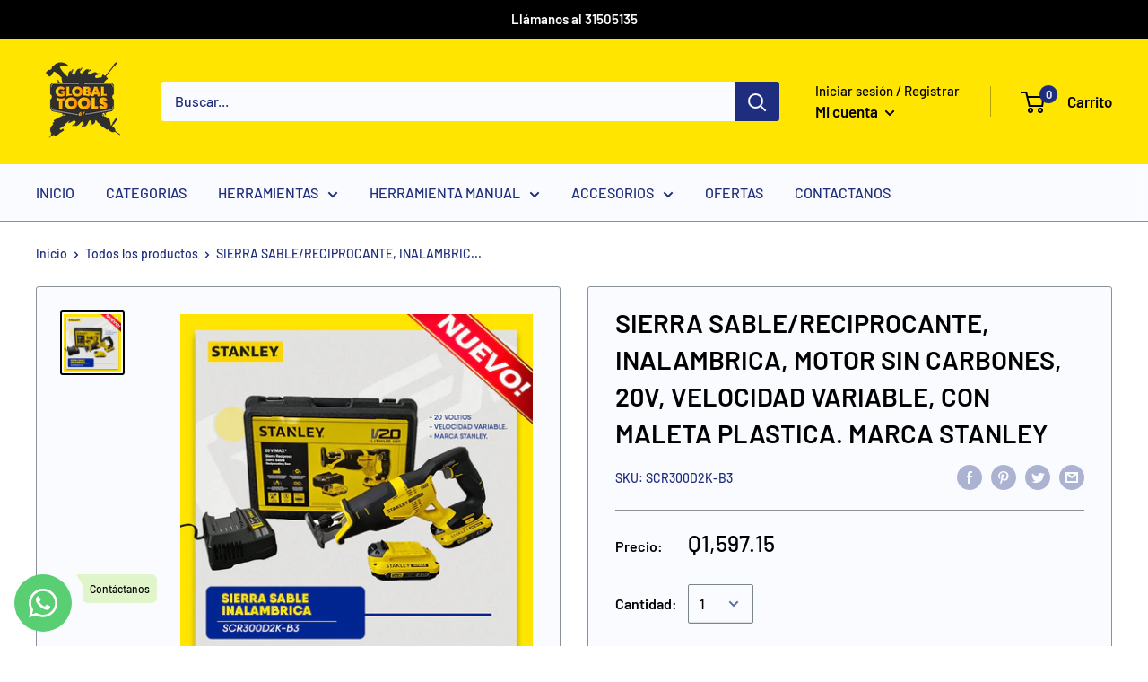

--- FILE ---
content_type: text/html; charset=utf-8
request_url: https://globaltoolsgt.com/products/sierra-sable-reciprocante-inalambrica-motor-sin-carbones-20v-velocidad-variable-con-maleta-plastica-marca-stanley
body_size: 29830
content:
<!doctype html>

<html class="no-js" lang="es">
  <head>
    
    <meta name="facebook-domain-verification" content="i87p3cysfsg69haw0fxttcf60nez2z" />
    <meta name="google-site-verification" content="KdK5xXLDugkKDvn4K4rtGbfbhWpo3oL0P2l0r2uM1bc" />
    <meta charset="utf-8">
    <meta name="viewport" content="width=device-width, initial-scale=1.0, height=device-height, minimum-scale=1.0, maximum-scale=1.0">
    <meta name="theme-color" content="#000000"><title>SIERRA SABLE/RECIPROCANTE, INALAMBRICA, MOTOR SIN CARBONES, 20V, VELOC
</title><link rel="canonical" href="https://globaltoolsgt.com/products/sierra-sable-reciprocante-inalambrica-motor-sin-carbones-20v-velocidad-variable-con-maleta-plastica-marca-stanley"><link rel="shortcut icon" href="//globaltoolsgt.com/cdn/shop/files/Favicon_Global_Tools_2020_96x96.jpg?v=1613683713" type="image/png"><link rel="preload" as="style" href="//globaltoolsgt.com/cdn/shop/t/3/assets/theme.css?v=131319731726803168351589748539">
    <link rel="preconnect" href="https://cdn.shopify.com">
    <link rel="preconnect" href="https://fonts.shopifycdn.com">
    <link rel="dns-prefetch" href="https://productreviews.shopifycdn.com">
    <link rel="dns-prefetch" href="https://ajax.googleapis.com">
    <link rel="dns-prefetch" href="https://maps.googleapis.com">
    <link rel="dns-prefetch" href="https://maps.gstatic.com">

    <meta property="og:type" content="product">
  <meta property="og:title" content="SIERRA SABLE/RECIPROCANTE, INALAMBRICA, MOTOR SIN CARBONES, 20V, VELOCIDAD VARIABLE, CON MALETA PLASTICA. MARCA STANLEY"><meta property="og:image" content="http://globaltoolsgt.com/cdn/shop/products/SCR300D2K-B3-AN_1024x.jpg?v=1693935742">
    <meta property="og:image:secure_url" content="https://globaltoolsgt.com/cdn/shop/products/SCR300D2K-B3-AN_1024x.jpg?v=1693935742"><meta property="product:price:amount" content="1,597.15">
  <meta property="product:price:currency" content="GTQ"><meta property="og:url" content="https://globaltoolsgt.com/products/sierra-sable-reciprocante-inalambrica-motor-sin-carbones-20v-velocidad-variable-con-maleta-plastica-marca-stanley">
<meta property="og:site_name" content="Global Tools Gt"><meta name="twitter:card" content="summary"><meta name="twitter:title" content="SIERRA SABLE/RECIPROCANTE, INALAMBRICA, MOTOR SIN CARBONES, 20V, VELOCIDAD VARIABLE, CON MALETA PLASTICA. MARCA STANLEY">
  <meta name="twitter:description" content="">
  <meta name="twitter:image" content="https://globaltoolsgt.com/cdn/shop/products/SCR300D2K-B3-AN_600x600_crop_center.jpg?v=1693935742">
    <link rel="preload" href="//globaltoolsgt.com/cdn/fonts/barlow/barlow_n6.329f582a81f63f125e63c20a5a80ae9477df68e1.woff2" as="font" type="font/woff2" crossorigin>
<link rel="preload" href="//globaltoolsgt.com/cdn/fonts/barlow/barlow_i6.5a22bd20fb27bad4d7674cc6e666fb9c77d813bb.woff2" as="font" type="font/woff2" crossorigin>
<link rel="preload" href="//globaltoolsgt.com/cdn/fonts/barlow/barlow_n5.a193a1990790eba0cc5cca569d23799830e90f07.woff2" as="font" type="font/woff2" crossorigin>
<link rel="preload" href="//globaltoolsgt.com/cdn/fonts/barlow/barlow_n7.691d1d11f150e857dcbc1c10ef03d825bc378d81.woff2" as="font" type="font/woff2" crossorigin>
<link rel="preload" href="//globaltoolsgt.com/cdn/fonts/barlow/barlow_i5.714d58286997b65cd479af615cfa9bb0a117a573.woff2" as="font" type="font/woff2" crossorigin>
<link rel="preload" href="//globaltoolsgt.com/cdn/fonts/barlow/barlow_i7.50e19d6cc2ba5146fa437a5a7443c76d5d730103.woff2" as="font" type="font/woff2" crossorigin>
<link rel="preload" href="//globaltoolsgt.com/cdn/shop/t/3/assets/font-theme-star.woff2?v=176977276741202493121589748537" as="font" type="font/woff2" crossorigin><link rel="preload" href="//globaltoolsgt.com/cdn/fonts/barlow/barlow_n6.329f582a81f63f125e63c20a5a80ae9477df68e1.woff2" as="font" type="font/woff2" crossorigin><style>
  /* We load the font used for the integration with Shopify Reviews to load our own stars */
  @font-face {
    font-family: "font-theme-star";
    src: url(//globaltoolsgt.com/cdn/shop/t/3/assets/font-theme-star.eot?v=178649971611478077551589748537);
    src: url(//globaltoolsgt.com/cdn/shop/t/3/assets/font-theme-star.eot?%23iefix&v=178649971611478077551589748537) format("embedded-opentype"), url(//globaltoolsgt.com/cdn/shop/t/3/assets/font-theme-star.woff2?v=176977276741202493121589748537) format("woff2"), url(//globaltoolsgt.com/cdn/shop/t/3/assets/font-theme-star.ttf?v=17527569363257290761589748537) format("truetype");
    font-weight: normal;
    font-style: normal;
    font-display: fallback;
  }

  @font-face {
  font-family: Barlow;
  font-weight: 600;
  font-style: normal;
  font-display: fallback;
  src: url("//globaltoolsgt.com/cdn/fonts/barlow/barlow_n6.329f582a81f63f125e63c20a5a80ae9477df68e1.woff2") format("woff2"),
       url("//globaltoolsgt.com/cdn/fonts/barlow/barlow_n6.0163402e36247bcb8b02716880d0b39568412e9e.woff") format("woff");
}

  @font-face {
  font-family: Barlow;
  font-weight: 500;
  font-style: normal;
  font-display: fallback;
  src: url("//globaltoolsgt.com/cdn/fonts/barlow/barlow_n5.a193a1990790eba0cc5cca569d23799830e90f07.woff2") format("woff2"),
       url("//globaltoolsgt.com/cdn/fonts/barlow/barlow_n5.ae31c82169b1dc0715609b8cc6a610b917808358.woff") format("woff");
}

@font-face {
  font-family: Barlow;
  font-weight: 600;
  font-style: normal;
  font-display: fallback;
  src: url("//globaltoolsgt.com/cdn/fonts/barlow/barlow_n6.329f582a81f63f125e63c20a5a80ae9477df68e1.woff2") format("woff2"),
       url("//globaltoolsgt.com/cdn/fonts/barlow/barlow_n6.0163402e36247bcb8b02716880d0b39568412e9e.woff") format("woff");
}

@font-face {
  font-family: Barlow;
  font-weight: 600;
  font-style: italic;
  font-display: fallback;
  src: url("//globaltoolsgt.com/cdn/fonts/barlow/barlow_i6.5a22bd20fb27bad4d7674cc6e666fb9c77d813bb.woff2") format("woff2"),
       url("//globaltoolsgt.com/cdn/fonts/barlow/barlow_i6.1c8787fcb59f3add01a87f21b38c7ef797e3b3a1.woff") format("woff");
}


  @font-face {
  font-family: Barlow;
  font-weight: 700;
  font-style: normal;
  font-display: fallback;
  src: url("//globaltoolsgt.com/cdn/fonts/barlow/barlow_n7.691d1d11f150e857dcbc1c10ef03d825bc378d81.woff2") format("woff2"),
       url("//globaltoolsgt.com/cdn/fonts/barlow/barlow_n7.4fdbb1cb7da0e2c2f88492243ffa2b4f91924840.woff") format("woff");
}

  @font-face {
  font-family: Barlow;
  font-weight: 500;
  font-style: italic;
  font-display: fallback;
  src: url("//globaltoolsgt.com/cdn/fonts/barlow/barlow_i5.714d58286997b65cd479af615cfa9bb0a117a573.woff2") format("woff2"),
       url("//globaltoolsgt.com/cdn/fonts/barlow/barlow_i5.0120f77e6447d3b5df4bbec8ad8c2d029d87fb21.woff") format("woff");
}

  @font-face {
  font-family: Barlow;
  font-weight: 700;
  font-style: italic;
  font-display: fallback;
  src: url("//globaltoolsgt.com/cdn/fonts/barlow/barlow_i7.50e19d6cc2ba5146fa437a5a7443c76d5d730103.woff2") format("woff2"),
       url("//globaltoolsgt.com/cdn/fonts/barlow/barlow_i7.47e9f98f1b094d912e6fd631cc3fe93d9f40964f.woff") format("woff");
}


  :root {
    --default-text-font-size : 15px;
    --base-text-font-size    : 16px;
    --heading-font-family    : Barlow, sans-serif;
    --heading-font-weight    : 600;
    --heading-font-style     : normal;
    --text-font-family       : Barlow, sans-serif;
    --text-font-weight       : 500;
    --text-font-style        : normal;
    --text-font-bolder-weight: 600;
    --text-link-decoration   : underline;

    --text-color               : #1e2d7d;
    --text-color-rgb           : 30, 45, 125;
    --heading-color            : #000000;
    --border-color             : #8a9297;
    --border-color-rgb         : 138, 146, 151;
    --form-border-color        : #7c858b;
    --accent-color             : #000000;
    --accent-color-rgb         : 0, 0, 0;
    --link-color               : #00badb;
    --link-color-hover         : #00798e;
    --background               : #ffffff;
    --secondary-background     : #fafbff;
    --secondary-background-rgb : 250, 251, 255;
    --accent-background        : rgba(0, 0, 0, 0.08);

    --error-color       : #ff0000;
    --error-background  : rgba(255, 0, 0, 0.07);
    --success-color     : #00aa00;
    --success-background: rgba(0, 170, 0, 0.11);

    --primary-button-background      : #00badb;
    --primary-button-background-rgb  : 0, 186, 219;
    --primary-button-text-color      : #ffffff;
    --secondary-button-background    : #1e2d7d;
    --secondary-button-background-rgb: 30, 45, 125;
    --secondary-button-text-color    : #ffffff;

    --header-background      : #ffe500;
    --header-text-color      : #000000;
    --header-light-text-color: #000000;
    --header-border-color    : rgba(0, 0, 0, 0.3);
    --header-accent-color    : #1e2d7d;

    --flickity-arrow-color: #585f63;--product-on-sale-accent           : #ee0000;
    --product-on-sale-accent-rgb       : 238, 0, 0;
    --product-on-sale-color            : #ffffff;
    --product-in-stock-color           : #008a00;
    --product-low-stock-color          : #ee0000;
    --product-sold-out-color           : #8a9297;
    --product-custom-label-1-background: #008a00;
    --product-custom-label-1-color     : #ffffff;
    --product-custom-label-2-background: #00a500;
    --product-custom-label-2-color     : #ffffff;
    --product-review-star-color        : #ffbd00;

    --mobile-container-gutter : 20px;
    --desktop-container-gutter: 40px;
  }
</style>

<script>
  // IE11 does not have support for CSS variables, so we have to polyfill them
  if (!(((window || {}).CSS || {}).supports && window.CSS.supports('(--a: 0)'))) {
    const script = document.createElement('script');
    script.type = 'text/javascript';
    script.src = 'https://cdn.jsdelivr.net/npm/css-vars-ponyfill@2';
    script.onload = function() {
      cssVars({});
    };

    document.getElementsByTagName('head')[0].appendChild(script);
  }
</script>

    <script>window.performance && window.performance.mark && window.performance.mark('shopify.content_for_header.start');</script><meta name="google-site-verification" content="1sZjPv1EzJnS3b1Y5etdzC63i7b-GiMcDKvPjg2m-6w">
<meta id="shopify-digital-wallet" name="shopify-digital-wallet" content="/11251941472/digital_wallets/dialog">
<link rel="alternate" type="application/json+oembed" href="https://globaltoolsgt.com/products/sierra-sable-reciprocante-inalambrica-motor-sin-carbones-20v-velocidad-variable-con-maleta-plastica-marca-stanley.oembed">
<script async="async" src="/checkouts/internal/preloads.js?locale=es-GT"></script>
<script id="shopify-features" type="application/json">{"accessToken":"6c5f47a8e2614f448722524f1061a158","betas":["rich-media-storefront-analytics"],"domain":"globaltoolsgt.com","predictiveSearch":true,"shopId":11251941472,"locale":"es"}</script>
<script>var Shopify = Shopify || {};
Shopify.shop = "global-tools-gt.myshopify.com";
Shopify.locale = "es";
Shopify.currency = {"active":"GTQ","rate":"1.0"};
Shopify.country = "GT";
Shopify.theme = {"name":"Warehouse","id":82860802144,"schema_name":"Warehouse","schema_version":"1.9.1","theme_store_id":871,"role":"main"};
Shopify.theme.handle = "null";
Shopify.theme.style = {"id":null,"handle":null};
Shopify.cdnHost = "globaltoolsgt.com/cdn";
Shopify.routes = Shopify.routes || {};
Shopify.routes.root = "/";</script>
<script type="module">!function(o){(o.Shopify=o.Shopify||{}).modules=!0}(window);</script>
<script>!function(o){function n(){var o=[];function n(){o.push(Array.prototype.slice.apply(arguments))}return n.q=o,n}var t=o.Shopify=o.Shopify||{};t.loadFeatures=n(),t.autoloadFeatures=n()}(window);</script>
<script id="shop-js-analytics" type="application/json">{"pageType":"product"}</script>
<script defer="defer" async type="module" src="//globaltoolsgt.com/cdn/shopifycloud/shop-js/modules/v2/client.init-shop-cart-sync_-aut3ZVe.es.esm.js"></script>
<script defer="defer" async type="module" src="//globaltoolsgt.com/cdn/shopifycloud/shop-js/modules/v2/chunk.common_jR-HGkUL.esm.js"></script>
<script type="module">
  await import("//globaltoolsgt.com/cdn/shopifycloud/shop-js/modules/v2/client.init-shop-cart-sync_-aut3ZVe.es.esm.js");
await import("//globaltoolsgt.com/cdn/shopifycloud/shop-js/modules/v2/chunk.common_jR-HGkUL.esm.js");

  window.Shopify.SignInWithShop?.initShopCartSync?.({"fedCMEnabled":true,"windoidEnabled":true});

</script>
<script id="__st">var __st={"a":11251941472,"offset":-21600,"reqid":"c7dec0c3-6d46-4de0-98e7-3e03d2452a5e-1768968119","pageurl":"globaltoolsgt.com\/products\/sierra-sable-reciprocante-inalambrica-motor-sin-carbones-20v-velocidad-variable-con-maleta-plastica-marca-stanley","u":"34bd18427bfb","p":"product","rtyp":"product","rid":8122970865886};</script>
<script>window.ShopifyPaypalV4VisibilityTracking = true;</script>
<script id="captcha-bootstrap">!function(){'use strict';const t='contact',e='account',n='new_comment',o=[[t,t],['blogs',n],['comments',n],[t,'customer']],c=[[e,'customer_login'],[e,'guest_login'],[e,'recover_customer_password'],[e,'create_customer']],r=t=>t.map((([t,e])=>`form[action*='/${t}']:not([data-nocaptcha='true']) input[name='form_type'][value='${e}']`)).join(','),a=t=>()=>t?[...document.querySelectorAll(t)].map((t=>t.form)):[];function s(){const t=[...o],e=r(t);return a(e)}const i='password',u='form_key',d=['recaptcha-v3-token','g-recaptcha-response','h-captcha-response',i],f=()=>{try{return window.sessionStorage}catch{return}},m='__shopify_v',_=t=>t.elements[u];function p(t,e,n=!1){try{const o=window.sessionStorage,c=JSON.parse(o.getItem(e)),{data:r}=function(t){const{data:e,action:n}=t;return t[m]||n?{data:e,action:n}:{data:t,action:n}}(c);for(const[e,n]of Object.entries(r))t.elements[e]&&(t.elements[e].value=n);n&&o.removeItem(e)}catch(o){console.error('form repopulation failed',{error:o})}}const l='form_type',E='cptcha';function T(t){t.dataset[E]=!0}const w=window,h=w.document,L='Shopify',v='ce_forms',y='captcha';let A=!1;((t,e)=>{const n=(g='f06e6c50-85a8-45c8-87d0-21a2b65856fe',I='https://cdn.shopify.com/shopifycloud/storefront-forms-hcaptcha/ce_storefront_forms_captcha_hcaptcha.v1.5.2.iife.js',D={infoText:'Protegido por hCaptcha',privacyText:'Privacidad',termsText:'Términos'},(t,e,n)=>{const o=w[L][v],c=o.bindForm;if(c)return c(t,g,e,D).then(n);var r;o.q.push([[t,g,e,D],n]),r=I,A||(h.body.append(Object.assign(h.createElement('script'),{id:'captcha-provider',async:!0,src:r})),A=!0)});var g,I,D;w[L]=w[L]||{},w[L][v]=w[L][v]||{},w[L][v].q=[],w[L][y]=w[L][y]||{},w[L][y].protect=function(t,e){n(t,void 0,e),T(t)},Object.freeze(w[L][y]),function(t,e,n,w,h,L){const[v,y,A,g]=function(t,e,n){const i=e?o:[],u=t?c:[],d=[...i,...u],f=r(d),m=r(i),_=r(d.filter((([t,e])=>n.includes(e))));return[a(f),a(m),a(_),s()]}(w,h,L),I=t=>{const e=t.target;return e instanceof HTMLFormElement?e:e&&e.form},D=t=>v().includes(t);t.addEventListener('submit',(t=>{const e=I(t);if(!e)return;const n=D(e)&&!e.dataset.hcaptchaBound&&!e.dataset.recaptchaBound,o=_(e),c=g().includes(e)&&(!o||!o.value);(n||c)&&t.preventDefault(),c&&!n&&(function(t){try{if(!f())return;!function(t){const e=f();if(!e)return;const n=_(t);if(!n)return;const o=n.value;o&&e.removeItem(o)}(t);const e=Array.from(Array(32),(()=>Math.random().toString(36)[2])).join('');!function(t,e){_(t)||t.append(Object.assign(document.createElement('input'),{type:'hidden',name:u})),t.elements[u].value=e}(t,e),function(t,e){const n=f();if(!n)return;const o=[...t.querySelectorAll(`input[type='${i}']`)].map((({name:t})=>t)),c=[...d,...o],r={};for(const[a,s]of new FormData(t).entries())c.includes(a)||(r[a]=s);n.setItem(e,JSON.stringify({[m]:1,action:t.action,data:r}))}(t,e)}catch(e){console.error('failed to persist form',e)}}(e),e.submit())}));const S=(t,e)=>{t&&!t.dataset[E]&&(n(t,e.some((e=>e===t))),T(t))};for(const o of['focusin','change'])t.addEventListener(o,(t=>{const e=I(t);D(e)&&S(e,y())}));const B=e.get('form_key'),M=e.get(l),P=B&&M;t.addEventListener('DOMContentLoaded',(()=>{const t=y();if(P)for(const e of t)e.elements[l].value===M&&p(e,B);[...new Set([...A(),...v().filter((t=>'true'===t.dataset.shopifyCaptcha))])].forEach((e=>S(e,t)))}))}(h,new URLSearchParams(w.location.search),n,t,e,['guest_login'])})(!0,!0)}();</script>
<script integrity="sha256-4kQ18oKyAcykRKYeNunJcIwy7WH5gtpwJnB7kiuLZ1E=" data-source-attribution="shopify.loadfeatures" defer="defer" src="//globaltoolsgt.com/cdn/shopifycloud/storefront/assets/storefront/load_feature-a0a9edcb.js" crossorigin="anonymous"></script>
<script data-source-attribution="shopify.dynamic_checkout.dynamic.init">var Shopify=Shopify||{};Shopify.PaymentButton=Shopify.PaymentButton||{isStorefrontPortableWallets:!0,init:function(){window.Shopify.PaymentButton.init=function(){};var t=document.createElement("script");t.src="https://globaltoolsgt.com/cdn/shopifycloud/portable-wallets/latest/portable-wallets.es.js",t.type="module",document.head.appendChild(t)}};
</script>
<script data-source-attribution="shopify.dynamic_checkout.buyer_consent">
  function portableWalletsHideBuyerConsent(e){var t=document.getElementById("shopify-buyer-consent"),n=document.getElementById("shopify-subscription-policy-button");t&&n&&(t.classList.add("hidden"),t.setAttribute("aria-hidden","true"),n.removeEventListener("click",e))}function portableWalletsShowBuyerConsent(e){var t=document.getElementById("shopify-buyer-consent"),n=document.getElementById("shopify-subscription-policy-button");t&&n&&(t.classList.remove("hidden"),t.removeAttribute("aria-hidden"),n.addEventListener("click",e))}window.Shopify?.PaymentButton&&(window.Shopify.PaymentButton.hideBuyerConsent=portableWalletsHideBuyerConsent,window.Shopify.PaymentButton.showBuyerConsent=portableWalletsShowBuyerConsent);
</script>
<script data-source-attribution="shopify.dynamic_checkout.cart.bootstrap">document.addEventListener("DOMContentLoaded",(function(){function t(){return document.querySelector("shopify-accelerated-checkout-cart, shopify-accelerated-checkout")}if(t())Shopify.PaymentButton.init();else{new MutationObserver((function(e,n){t()&&(Shopify.PaymentButton.init(),n.disconnect())})).observe(document.body,{childList:!0,subtree:!0})}}));
</script>

<script>window.performance && window.performance.mark && window.performance.mark('shopify.content_for_header.end');</script>

    <link rel="stylesheet" href="//globaltoolsgt.com/cdn/shop/t/3/assets/theme.css?v=131319731726803168351589748539">

    
  <script type="application/ld+json">
  {
    "@context": "http://schema.org",
    "@type": "Product",
    "offers": [{
          "@type": "Offer",
          "name": "Default Title",
          "availability":"https://schema.org/OutOfStock",
          "price": 1597.15,
          "priceCurrency": "GTQ",
          "priceValidUntil": "2026-01-30","sku": "SCR300D2K-B3","url": "/products/sierra-sable-reciprocante-inalambrica-motor-sin-carbones-20v-velocidad-variable-con-maleta-plastica-marca-stanley/products/sierra-sable-reciprocante-inalambrica-motor-sin-carbones-20v-velocidad-variable-con-maleta-plastica-marca-stanley?variant=44336183247070"
        }
],
    "brand": {
      "name": "Tihsa"
    },
    "name": "SIERRA SABLE\/RECIPROCANTE, INALAMBRICA, MOTOR SIN CARBONES, 20V, VELOCIDAD VARIABLE, CON MALETA PLASTICA. MARCA STANLEY",
    "description": "",
    "category": "SIERRAS SABLE",
    "url": "/products/sierra-sable-reciprocante-inalambrica-motor-sin-carbones-20v-velocidad-variable-con-maleta-plastica-marca-stanley/products/sierra-sable-reciprocante-inalambrica-motor-sin-carbones-20v-velocidad-variable-con-maleta-plastica-marca-stanley",
    "sku": "SCR300D2K-B3",
    "image": {
      "@type": "ImageObject",
      "url": "https://globaltoolsgt.com/cdn/shop/products/SCR300D2K-B3-AN_1024x.jpg?v=1693935742",
      "image": "https://globaltoolsgt.com/cdn/shop/products/SCR300D2K-B3-AN_1024x.jpg?v=1693935742",
      "name": "SIERRA SABLE\/RECIPROCANTE, INALAMBRICA, MOTOR SIN CARBONES, 20V, VELOCIDAD VARIABLE, CON MALETA PLASTICA. MARCA STANLEY",
      "width": "1024",
      "height": "1024"
    }
  }
  </script>



  <script type="application/ld+json">
  {
    "@context": "http://schema.org",
    "@type": "BreadcrumbList",
  "itemListElement": [{
      "@type": "ListItem",
      "position": 1,
      "name": "Inicio",
      "item": "https://globaltoolsgt.com"
    },{
          "@type": "ListItem",
          "position": 2,
          "name": "SIERRA SABLE\/RECIPROCANTE, INALAMBRICA, MOTOR SIN CARBONES, 20V, VELOCIDAD VARIABLE, CON MALETA PLASTICA. MARCA STANLEY",
          "item": "https://globaltoolsgt.com/products/sierra-sable-reciprocante-inalambrica-motor-sin-carbones-20v-velocidad-variable-con-maleta-plastica-marca-stanley"
        }]
  }
  </script>


    <script>
      // This allows to expose several variables to the global scope, to be used in scripts
      window.theme = {
        pageType: "product",
        cartCount: 0,
        moneyFormat: "Q{{amount}}",
        moneyWithCurrencyFormat: "{{amount}} GTQ",
        showDiscount: true,
        discountMode: "saving",
        searchMode: "product,page",
        cartType: "drawer"
      };

      window.routes = {
        rootUrl: "\/",
        cartUrl: "\/cart",
        cartAddUrl: "\/cart\/add",
        cartChangeUrl: "\/cart\/change",
        searchUrl: "\/search",
        productRecommendationsUrl: "\/recommendations\/products"
      };

      window.languages = {
        collectionOnSaleLabel: "Ahorrar {{savings}}",
        productFormUnavailable: "No disponible",
        productFormAddToCart: "Agregar al carrito",
        productFormSoldOut: "Agotado",
        shippingEstimatorNoResults: "No se pudo encontrar envío para su dirección.",
        shippingEstimatorOneResult: "Hay una tarifa de envío para su dirección :",
        shippingEstimatorMultipleResults: "Hay {{count}} tarifas de envío para su dirección :",
        shippingEstimatorErrors: "Hay algunos errores :"
      };

      window.lazySizesConfig = {
        loadHidden: false,
        hFac: 0.8,
        expFactor: 3,
        customMedia: {
          '--phone': '(max-width: 640px)',
          '--tablet': '(min-width: 641px) and (max-width: 1023px)',
          '--lap': '(min-width: 1024px)'
        }
      };

      document.documentElement.className = document.documentElement.className.replace('no-js', 'js');
    </script><script src="//polyfill-fastly.net/v3/polyfill.min.js?unknown=polyfill&features=fetch,Element.prototype.closest,Element.prototype.matches,Element.prototype.remove,Element.prototype.classList,Array.prototype.includes,Array.prototype.fill,String.prototype.includes,String.prototype.padStart,Object.assign,CustomEvent,Intl,URL,DOMTokenList,IntersectionObserver,IntersectionObserverEntry" defer></script>
    <script src="//globaltoolsgt.com/cdn/shop/t/3/assets/theme.min.js?v=140240430472911259711589748540" defer></script>
    <script src="//globaltoolsgt.com/cdn/shop/t/3/assets/custom.js?v=90373254691674712701589748536" defer></script>

    <script>
      (function () {
        window.onpageshow = function() {
          // We force re-freshing the cart content onpageshow, as most browsers will serve a cache copy when hitting the
          // back button, which cause staled data
          document.documentElement.dispatchEvent(new CustomEvent('cart:refresh', {
            bubbles: true,
            detail: {scrollToTop: false}
          }));
        };
      })();
    </script>
    <!-- Global site tag (gtag.js) - Google Ads: 366009021 -->
<script async src="https://www.googletagmanager.com/gtag/js?id=AW-366009021"></script>
<script>
  window.dataLayer = window.dataLayer || [];
  function gtag(){dataLayer.push(arguments);}
  gtag('js', new Date());

  gtag('config', 'AW-366009021');
</script>
    <!-- Event snippet for Website sale conversion page -->
<script>
  gtag('event', 'conversion', {
      'send_to': 'AW-366009021/EEY7CP6Wp5YCEL21w64B',
      'transaction_id': ''
  });
</script>
    <meta name="google-site-verification" content="oTP3ZVBcr4QkDBLmLSPIEgiaGHDxWCOvx5tSypX7H8k" />
  	<script type="text/javascript" src="//globaltoolsgt.com/cdn/shop/t/3/assets/globorequestforquote_params.js?v=177606985331221194181640584611" ></script>
<script type="text/javascript">
    var GRFQConfigs = GRFQConfigs || {};
    GRFQConfigs.customer = {
        'id': '',
        'email': '',
        'name': ''
    };
    GRFQConfigs.pageempty = "Your quote is currently empty."
    GRFQConfigs.product = {"id":8122970865886,"title":"SIERRA SABLE\/RECIPROCANTE, INALAMBRICA, MOTOR SIN CARBONES, 20V, VELOCIDAD VARIABLE, CON MALETA PLASTICA. MARCA STANLEY","handle":"sierra-sable-reciprocante-inalambrica-motor-sin-carbones-20v-velocidad-variable-con-maleta-plastica-marca-stanley","description":"","published_at":"2023-09-05T11:42:21-06:00","created_at":"2023-09-05T11:42:21-06:00","vendor":"Tihsa","type":"SIERRAS SABLE","tags":["NO CATEGORIZADO","TIHSA"],"price":159715,"price_min":159715,"price_max":159715,"available":false,"price_varies":false,"compare_at_price":null,"compare_at_price_min":0,"compare_at_price_max":0,"compare_at_price_varies":false,"variants":[{"id":44336183247070,"title":"Default Title","option1":"Default Title","option2":null,"option3":null,"sku":"SCR300D2K-B3","requires_shipping":true,"taxable":false,"featured_image":null,"available":false,"name":"SIERRA SABLE\/RECIPROCANTE, INALAMBRICA, MOTOR SIN CARBONES, 20V, VELOCIDAD VARIABLE, CON MALETA PLASTICA. MARCA STANLEY","public_title":null,"options":["Default Title"],"price":159715,"weight":0,"compare_at_price":null,"inventory_management":"shopify","barcode":null,"requires_selling_plan":false,"selling_plan_allocations":[]}],"images":["\/\/globaltoolsgt.com\/cdn\/shop\/products\/SCR300D2K-B3-AN.jpg?v=1693935742"],"featured_image":"\/\/globaltoolsgt.com\/cdn\/shop\/products\/SCR300D2K-B3-AN.jpg?v=1693935742","options":["Title"],"media":[{"alt":null,"id":32354545762526,"position":1,"preview_image":{"aspect_ratio":1.0,"height":1080,"width":1080,"src":"\/\/globaltoolsgt.com\/cdn\/shop\/products\/SCR300D2K-B3-AN.jpg?v=1693935742"},"aspect_ratio":1.0,"height":1080,"media_type":"image","src":"\/\/globaltoolsgt.com\/cdn\/shop\/products\/SCR300D2K-B3-AN.jpg?v=1693935742","width":1080}],"requires_selling_plan":false,"selling_plan_groups":[],"content":""};
            GRFQConfigs.product.selected_or_first_available_variant = {"id":44336183247070,"title":"Default Title","option1":"Default Title","option2":null,"option3":null,"sku":"SCR300D2K-B3","requires_shipping":true,"taxable":false,"featured_image":null,"available":false,"name":"SIERRA SABLE\/RECIPROCANTE, INALAMBRICA, MOTOR SIN CARBONES, 20V, VELOCIDAD VARIABLE, CON MALETA PLASTICA. MARCA STANLEY","public_title":null,"options":["Default Title"],"price":159715,"weight":0,"compare_at_price":null,"inventory_management":"shopify","barcode":null,"requires_selling_plan":false,"selling_plan_allocations":[]};            GRFQConfigs.cartItems = [];
        if(typeof GRFQConfigs.lang_translations.find(x => x.code == Shopify.locale) != "undefined"){
        GRFQConfigs.translations = GRFQConfigs.lang_translations.find(x => x.code == Shopify.locale);
    }else{
        GRFQConfigs.translations = GRFQConfigs.translation_default;
    }
</script>
<script type="text/javascript" src="//globaltoolsgt.com/cdn/shop/t/3/assets/globorequestforquote.js?v=118394304556019844351640584615" defer="defer"></script>

<link href="//globaltoolsgt.com/cdn/shop/t/3/assets/globorequestforquote.css?v=32140890613961706081640584614" rel="stylesheet" type="text/css" media="all" /><style>
    .rfq-btn{
        background: ;
        color: ;
        font-size: px;
    }
</style>
<!--DOOFINDER-SHOPIFY-->
        
        <!--/DOOFINDER-SHOPIFY-->
  <!-- Google Tag Manager -->
<script>(function(w,d,s,l,i){w[l]=w[l]||[];w[l].push({'gtm.start':
new Date().getTime(),event:'gtm.js'});var f=d.getElementsByTagName(s)[0],
j=d.createElement(s),dl=l!='dataLayer'?'&l='+l:'';j.async=true;j.src=
'https://www.googletagmanager.com/gtm.js?id='+i+dl;f.parentNode.insertBefore(j,f);
})(window,document,'script','dataLayer','GTM-TRC59CKX');</script>
<!-- End Google Tag Manager -->
  <!-- BEGIN app block: shopify://apps/whatsapp-button/blocks/app-embed-block/96d80a63-e860-4262-a001-8b82ac4d00e6 --><script>
    (function() {
        function asyncLoad() {
            var url = 'https://whatsapp-button.eazeapps.io/api/buttonInstallation/scriptTag?shopId=23483&v=1761500715';
            var s = document.createElement('script');
            s.type = 'text/javascript';
            s.async = true;
            s.src = url;
            var x = document.getElementsByTagName('script')[0];
            x.parentNode.insertBefore(s, x);
        };
        if(window.attachEvent) {
            window.attachEvent('onload', asyncLoad);
        } else {
            window.addEventListener('load', asyncLoad, false);
        }
    })();
</script>

<!-- END app block --><!-- BEGIN app block: shopify://apps/xo-insert-code/blocks/insert-code-header/72017b12-3679-442e-b23c-5c62460717f5 --><!-- XO-InsertCode Header -->


<!-- Google Tag Manager -->
<script>(function(w,d,s,l,i){w[l]=w[l]||[];w[l].push({'gtm.start':
new Date().getTime(),event:'gtm.js'});var f=d.getElementsByTagName(s)[0],
j=d.createElement(s),dl=l!='dataLayer'?'&l='+l:'';j.async=true;j.src=
'https://www.googletagmanager.com/gtm.js?id='+i+dl;f.parentNode.insertBefore(j,f);
})(window,document,'script','dataLayer','GTM-PZJJV33');</script>
<!-- End Google Tag Manager -->
  
<!-- End: XO-InsertCode Header -->


<!-- END app block --><link href="https://monorail-edge.shopifysvc.com" rel="dns-prefetch">
<script>(function(){if ("sendBeacon" in navigator && "performance" in window) {try {var session_token_from_headers = performance.getEntriesByType('navigation')[0].serverTiming.find(x => x.name == '_s').description;} catch {var session_token_from_headers = undefined;}var session_cookie_matches = document.cookie.match(/_shopify_s=([^;]*)/);var session_token_from_cookie = session_cookie_matches && session_cookie_matches.length === 2 ? session_cookie_matches[1] : "";var session_token = session_token_from_headers || session_token_from_cookie || "";function handle_abandonment_event(e) {var entries = performance.getEntries().filter(function(entry) {return /monorail-edge.shopifysvc.com/.test(entry.name);});if (!window.abandonment_tracked && entries.length === 0) {window.abandonment_tracked = true;var currentMs = Date.now();var navigation_start = performance.timing.navigationStart;var payload = {shop_id: 11251941472,url: window.location.href,navigation_start,duration: currentMs - navigation_start,session_token,page_type: "product"};window.navigator.sendBeacon("https://monorail-edge.shopifysvc.com/v1/produce", JSON.stringify({schema_id: "online_store_buyer_site_abandonment/1.1",payload: payload,metadata: {event_created_at_ms: currentMs,event_sent_at_ms: currentMs}}));}}window.addEventListener('pagehide', handle_abandonment_event);}}());</script>
<script id="web-pixels-manager-setup">(function e(e,d,r,n,o){if(void 0===o&&(o={}),!Boolean(null===(a=null===(i=window.Shopify)||void 0===i?void 0:i.analytics)||void 0===a?void 0:a.replayQueue)){var i,a;window.Shopify=window.Shopify||{};var t=window.Shopify;t.analytics=t.analytics||{};var s=t.analytics;s.replayQueue=[],s.publish=function(e,d,r){return s.replayQueue.push([e,d,r]),!0};try{self.performance.mark("wpm:start")}catch(e){}var l=function(){var e={modern:/Edge?\/(1{2}[4-9]|1[2-9]\d|[2-9]\d{2}|\d{4,})\.\d+(\.\d+|)|Firefox\/(1{2}[4-9]|1[2-9]\d|[2-9]\d{2}|\d{4,})\.\d+(\.\d+|)|Chrom(ium|e)\/(9{2}|\d{3,})\.\d+(\.\d+|)|(Maci|X1{2}).+ Version\/(15\.\d+|(1[6-9]|[2-9]\d|\d{3,})\.\d+)([,.]\d+|)( \(\w+\)|)( Mobile\/\w+|) Safari\/|Chrome.+OPR\/(9{2}|\d{3,})\.\d+\.\d+|(CPU[ +]OS|iPhone[ +]OS|CPU[ +]iPhone|CPU IPhone OS|CPU iPad OS)[ +]+(15[._]\d+|(1[6-9]|[2-9]\d|\d{3,})[._]\d+)([._]\d+|)|Android:?[ /-](13[3-9]|1[4-9]\d|[2-9]\d{2}|\d{4,})(\.\d+|)(\.\d+|)|Android.+Firefox\/(13[5-9]|1[4-9]\d|[2-9]\d{2}|\d{4,})\.\d+(\.\d+|)|Android.+Chrom(ium|e)\/(13[3-9]|1[4-9]\d|[2-9]\d{2}|\d{4,})\.\d+(\.\d+|)|SamsungBrowser\/([2-9]\d|\d{3,})\.\d+/,legacy:/Edge?\/(1[6-9]|[2-9]\d|\d{3,})\.\d+(\.\d+|)|Firefox\/(5[4-9]|[6-9]\d|\d{3,})\.\d+(\.\d+|)|Chrom(ium|e)\/(5[1-9]|[6-9]\d|\d{3,})\.\d+(\.\d+|)([\d.]+$|.*Safari\/(?![\d.]+ Edge\/[\d.]+$))|(Maci|X1{2}).+ Version\/(10\.\d+|(1[1-9]|[2-9]\d|\d{3,})\.\d+)([,.]\d+|)( \(\w+\)|)( Mobile\/\w+|) Safari\/|Chrome.+OPR\/(3[89]|[4-9]\d|\d{3,})\.\d+\.\d+|(CPU[ +]OS|iPhone[ +]OS|CPU[ +]iPhone|CPU IPhone OS|CPU iPad OS)[ +]+(10[._]\d+|(1[1-9]|[2-9]\d|\d{3,})[._]\d+)([._]\d+|)|Android:?[ /-](13[3-9]|1[4-9]\d|[2-9]\d{2}|\d{4,})(\.\d+|)(\.\d+|)|Mobile Safari.+OPR\/([89]\d|\d{3,})\.\d+\.\d+|Android.+Firefox\/(13[5-9]|1[4-9]\d|[2-9]\d{2}|\d{4,})\.\d+(\.\d+|)|Android.+Chrom(ium|e)\/(13[3-9]|1[4-9]\d|[2-9]\d{2}|\d{4,})\.\d+(\.\d+|)|Android.+(UC? ?Browser|UCWEB|U3)[ /]?(15\.([5-9]|\d{2,})|(1[6-9]|[2-9]\d|\d{3,})\.\d+)\.\d+|SamsungBrowser\/(5\.\d+|([6-9]|\d{2,})\.\d+)|Android.+MQ{2}Browser\/(14(\.(9|\d{2,})|)|(1[5-9]|[2-9]\d|\d{3,})(\.\d+|))(\.\d+|)|K[Aa][Ii]OS\/(3\.\d+|([4-9]|\d{2,})\.\d+)(\.\d+|)/},d=e.modern,r=e.legacy,n=navigator.userAgent;return n.match(d)?"modern":n.match(r)?"legacy":"unknown"}(),u="modern"===l?"modern":"legacy",c=(null!=n?n:{modern:"",legacy:""})[u],f=function(e){return[e.baseUrl,"/wpm","/b",e.hashVersion,"modern"===e.buildTarget?"m":"l",".js"].join("")}({baseUrl:d,hashVersion:r,buildTarget:u}),m=function(e){var d=e.version,r=e.bundleTarget,n=e.surface,o=e.pageUrl,i=e.monorailEndpoint;return{emit:function(e){var a=e.status,t=e.errorMsg,s=(new Date).getTime(),l=JSON.stringify({metadata:{event_sent_at_ms:s},events:[{schema_id:"web_pixels_manager_load/3.1",payload:{version:d,bundle_target:r,page_url:o,status:a,surface:n,error_msg:t},metadata:{event_created_at_ms:s}}]});if(!i)return console&&console.warn&&console.warn("[Web Pixels Manager] No Monorail endpoint provided, skipping logging."),!1;try{return self.navigator.sendBeacon.bind(self.navigator)(i,l)}catch(e){}var u=new XMLHttpRequest;try{return u.open("POST",i,!0),u.setRequestHeader("Content-Type","text/plain"),u.send(l),!0}catch(e){return console&&console.warn&&console.warn("[Web Pixels Manager] Got an unhandled error while logging to Monorail."),!1}}}}({version:r,bundleTarget:l,surface:e.surface,pageUrl:self.location.href,monorailEndpoint:e.monorailEndpoint});try{o.browserTarget=l,function(e){var d=e.src,r=e.async,n=void 0===r||r,o=e.onload,i=e.onerror,a=e.sri,t=e.scriptDataAttributes,s=void 0===t?{}:t,l=document.createElement("script"),u=document.querySelector("head"),c=document.querySelector("body");if(l.async=n,l.src=d,a&&(l.integrity=a,l.crossOrigin="anonymous"),s)for(var f in s)if(Object.prototype.hasOwnProperty.call(s,f))try{l.dataset[f]=s[f]}catch(e){}if(o&&l.addEventListener("load",o),i&&l.addEventListener("error",i),u)u.appendChild(l);else{if(!c)throw new Error("Did not find a head or body element to append the script");c.appendChild(l)}}({src:f,async:!0,onload:function(){if(!function(){var e,d;return Boolean(null===(d=null===(e=window.Shopify)||void 0===e?void 0:e.analytics)||void 0===d?void 0:d.initialized)}()){var d=window.webPixelsManager.init(e)||void 0;if(d){var r=window.Shopify.analytics;r.replayQueue.forEach((function(e){var r=e[0],n=e[1],o=e[2];d.publishCustomEvent(r,n,o)})),r.replayQueue=[],r.publish=d.publishCustomEvent,r.visitor=d.visitor,r.initialized=!0}}},onerror:function(){return m.emit({status:"failed",errorMsg:"".concat(f," has failed to load")})},sri:function(e){var d=/^sha384-[A-Za-z0-9+/=]+$/;return"string"==typeof e&&d.test(e)}(c)?c:"",scriptDataAttributes:o}),m.emit({status:"loading"})}catch(e){m.emit({status:"failed",errorMsg:(null==e?void 0:e.message)||"Unknown error"})}}})({shopId: 11251941472,storefrontBaseUrl: "https://globaltoolsgt.com",extensionsBaseUrl: "https://extensions.shopifycdn.com/cdn/shopifycloud/web-pixels-manager",monorailEndpoint: "https://monorail-edge.shopifysvc.com/unstable/produce_batch",surface: "storefront-renderer",enabledBetaFlags: ["2dca8a86"],webPixelsConfigList: [{"id":"1310621918","configuration":"{\"pixel_id\":\"209595676879811\",\"pixel_type\":\"facebook_pixel\"}","eventPayloadVersion":"v1","runtimeContext":"OPEN","scriptVersion":"ca16bc87fe92b6042fbaa3acc2fbdaa6","type":"APP","apiClientId":2329312,"privacyPurposes":["ANALYTICS","MARKETING","SALE_OF_DATA"],"dataSharingAdjustments":{"protectedCustomerApprovalScopes":["read_customer_address","read_customer_email","read_customer_name","read_customer_personal_data","read_customer_phone"]}},{"id":"471269598","configuration":"{\"config\":\"{\\\"pixel_id\\\":\\\"G-67QYTC65HJ\\\",\\\"gtag_events\\\":[{\\\"type\\\":\\\"begin_checkout\\\",\\\"action_label\\\":\\\"G-67QYTC65HJ\\\"},{\\\"type\\\":\\\"search\\\",\\\"action_label\\\":\\\"G-67QYTC65HJ\\\"},{\\\"type\\\":\\\"view_item\\\",\\\"action_label\\\":[\\\"G-67QYTC65HJ\\\",\\\"MC-YY3GKSJTVM\\\"]},{\\\"type\\\":\\\"purchase\\\",\\\"action_label\\\":[\\\"G-67QYTC65HJ\\\",\\\"MC-YY3GKSJTVM\\\"]},{\\\"type\\\":\\\"page_view\\\",\\\"action_label\\\":[\\\"G-67QYTC65HJ\\\",\\\"MC-YY3GKSJTVM\\\"]},{\\\"type\\\":\\\"add_payment_info\\\",\\\"action_label\\\":\\\"G-67QYTC65HJ\\\"},{\\\"type\\\":\\\"add_to_cart\\\",\\\"action_label\\\":\\\"G-67QYTC65HJ\\\"}],\\\"enable_monitoring_mode\\\":false}\"}","eventPayloadVersion":"v1","runtimeContext":"OPEN","scriptVersion":"b2a88bafab3e21179ed38636efcd8a93","type":"APP","apiClientId":1780363,"privacyPurposes":[],"dataSharingAdjustments":{"protectedCustomerApprovalScopes":["read_customer_address","read_customer_email","read_customer_name","read_customer_personal_data","read_customer_phone"]}},{"id":"58458334","eventPayloadVersion":"v1","runtimeContext":"LAX","scriptVersion":"1","type":"CUSTOM","privacyPurposes":["MARKETING"],"name":"Meta pixel (migrated)"},{"id":"76579038","eventPayloadVersion":"v1","runtimeContext":"LAX","scriptVersion":"1","type":"CUSTOM","privacyPurposes":["ANALYTICS"],"name":"Google Analytics tag (migrated)"},{"id":"shopify-app-pixel","configuration":"{}","eventPayloadVersion":"v1","runtimeContext":"STRICT","scriptVersion":"0450","apiClientId":"shopify-pixel","type":"APP","privacyPurposes":["ANALYTICS","MARKETING"]},{"id":"shopify-custom-pixel","eventPayloadVersion":"v1","runtimeContext":"LAX","scriptVersion":"0450","apiClientId":"shopify-pixel","type":"CUSTOM","privacyPurposes":["ANALYTICS","MARKETING"]}],isMerchantRequest: false,initData: {"shop":{"name":"Global Tools Gt","paymentSettings":{"currencyCode":"GTQ"},"myshopifyDomain":"global-tools-gt.myshopify.com","countryCode":"GT","storefrontUrl":"https:\/\/globaltoolsgt.com"},"customer":null,"cart":null,"checkout":null,"productVariants":[{"price":{"amount":1597.15,"currencyCode":"GTQ"},"product":{"title":"SIERRA SABLE\/RECIPROCANTE, INALAMBRICA, MOTOR SIN CARBONES, 20V, VELOCIDAD VARIABLE, CON MALETA PLASTICA. MARCA STANLEY","vendor":"Tihsa","id":"8122970865886","untranslatedTitle":"SIERRA SABLE\/RECIPROCANTE, INALAMBRICA, MOTOR SIN CARBONES, 20V, VELOCIDAD VARIABLE, CON MALETA PLASTICA. MARCA STANLEY","url":"\/products\/sierra-sable-reciprocante-inalambrica-motor-sin-carbones-20v-velocidad-variable-con-maleta-plastica-marca-stanley","type":"SIERRAS SABLE"},"id":"44336183247070","image":{"src":"\/\/globaltoolsgt.com\/cdn\/shop\/products\/SCR300D2K-B3-AN.jpg?v=1693935742"},"sku":"SCR300D2K-B3","title":"Default Title","untranslatedTitle":"Default Title"}],"purchasingCompany":null},},"https://globaltoolsgt.com/cdn","fcfee988w5aeb613cpc8e4bc33m6693e112",{"modern":"","legacy":""},{"shopId":"11251941472","storefrontBaseUrl":"https:\/\/globaltoolsgt.com","extensionBaseUrl":"https:\/\/extensions.shopifycdn.com\/cdn\/shopifycloud\/web-pixels-manager","surface":"storefront-renderer","enabledBetaFlags":"[\"2dca8a86\"]","isMerchantRequest":"false","hashVersion":"fcfee988w5aeb613cpc8e4bc33m6693e112","publish":"custom","events":"[[\"page_viewed\",{}],[\"product_viewed\",{\"productVariant\":{\"price\":{\"amount\":1597.15,\"currencyCode\":\"GTQ\"},\"product\":{\"title\":\"SIERRA SABLE\/RECIPROCANTE, INALAMBRICA, MOTOR SIN CARBONES, 20V, VELOCIDAD VARIABLE, CON MALETA PLASTICA. MARCA STANLEY\",\"vendor\":\"Tihsa\",\"id\":\"8122970865886\",\"untranslatedTitle\":\"SIERRA SABLE\/RECIPROCANTE, INALAMBRICA, MOTOR SIN CARBONES, 20V, VELOCIDAD VARIABLE, CON MALETA PLASTICA. MARCA STANLEY\",\"url\":\"\/products\/sierra-sable-reciprocante-inalambrica-motor-sin-carbones-20v-velocidad-variable-con-maleta-plastica-marca-stanley\",\"type\":\"SIERRAS SABLE\"},\"id\":\"44336183247070\",\"image\":{\"src\":\"\/\/globaltoolsgt.com\/cdn\/shop\/products\/SCR300D2K-B3-AN.jpg?v=1693935742\"},\"sku\":\"SCR300D2K-B3\",\"title\":\"Default Title\",\"untranslatedTitle\":\"Default Title\"}}]]"});</script><script>
  window.ShopifyAnalytics = window.ShopifyAnalytics || {};
  window.ShopifyAnalytics.meta = window.ShopifyAnalytics.meta || {};
  window.ShopifyAnalytics.meta.currency = 'GTQ';
  var meta = {"product":{"id":8122970865886,"gid":"gid:\/\/shopify\/Product\/8122970865886","vendor":"Tihsa","type":"SIERRAS SABLE","handle":"sierra-sable-reciprocante-inalambrica-motor-sin-carbones-20v-velocidad-variable-con-maleta-plastica-marca-stanley","variants":[{"id":44336183247070,"price":159715,"name":"SIERRA SABLE\/RECIPROCANTE, INALAMBRICA, MOTOR SIN CARBONES, 20V, VELOCIDAD VARIABLE, CON MALETA PLASTICA. MARCA STANLEY","public_title":null,"sku":"SCR300D2K-B3"}],"remote":false},"page":{"pageType":"product","resourceType":"product","resourceId":8122970865886,"requestId":"c7dec0c3-6d46-4de0-98e7-3e03d2452a5e-1768968119"}};
  for (var attr in meta) {
    window.ShopifyAnalytics.meta[attr] = meta[attr];
  }
</script>
<script class="analytics">
  (function () {
    var customDocumentWrite = function(content) {
      var jquery = null;

      if (window.jQuery) {
        jquery = window.jQuery;
      } else if (window.Checkout && window.Checkout.$) {
        jquery = window.Checkout.$;
      }

      if (jquery) {
        jquery('body').append(content);
      }
    };

    var hasLoggedConversion = function(token) {
      if (token) {
        return document.cookie.indexOf('loggedConversion=' + token) !== -1;
      }
      return false;
    }

    var setCookieIfConversion = function(token) {
      if (token) {
        var twoMonthsFromNow = new Date(Date.now());
        twoMonthsFromNow.setMonth(twoMonthsFromNow.getMonth() + 2);

        document.cookie = 'loggedConversion=' + token + '; expires=' + twoMonthsFromNow;
      }
    }

    var trekkie = window.ShopifyAnalytics.lib = window.trekkie = window.trekkie || [];
    if (trekkie.integrations) {
      return;
    }
    trekkie.methods = [
      'identify',
      'page',
      'ready',
      'track',
      'trackForm',
      'trackLink'
    ];
    trekkie.factory = function(method) {
      return function() {
        var args = Array.prototype.slice.call(arguments);
        args.unshift(method);
        trekkie.push(args);
        return trekkie;
      };
    };
    for (var i = 0; i < trekkie.methods.length; i++) {
      var key = trekkie.methods[i];
      trekkie[key] = trekkie.factory(key);
    }
    trekkie.load = function(config) {
      trekkie.config = config || {};
      trekkie.config.initialDocumentCookie = document.cookie;
      var first = document.getElementsByTagName('script')[0];
      var script = document.createElement('script');
      script.type = 'text/javascript';
      script.onerror = function(e) {
        var scriptFallback = document.createElement('script');
        scriptFallback.type = 'text/javascript';
        scriptFallback.onerror = function(error) {
                var Monorail = {
      produce: function produce(monorailDomain, schemaId, payload) {
        var currentMs = new Date().getTime();
        var event = {
          schema_id: schemaId,
          payload: payload,
          metadata: {
            event_created_at_ms: currentMs,
            event_sent_at_ms: currentMs
          }
        };
        return Monorail.sendRequest("https://" + monorailDomain + "/v1/produce", JSON.stringify(event));
      },
      sendRequest: function sendRequest(endpointUrl, payload) {
        // Try the sendBeacon API
        if (window && window.navigator && typeof window.navigator.sendBeacon === 'function' && typeof window.Blob === 'function' && !Monorail.isIos12()) {
          var blobData = new window.Blob([payload], {
            type: 'text/plain'
          });

          if (window.navigator.sendBeacon(endpointUrl, blobData)) {
            return true;
          } // sendBeacon was not successful

        } // XHR beacon

        var xhr = new XMLHttpRequest();

        try {
          xhr.open('POST', endpointUrl);
          xhr.setRequestHeader('Content-Type', 'text/plain');
          xhr.send(payload);
        } catch (e) {
          console.log(e);
        }

        return false;
      },
      isIos12: function isIos12() {
        return window.navigator.userAgent.lastIndexOf('iPhone; CPU iPhone OS 12_') !== -1 || window.navigator.userAgent.lastIndexOf('iPad; CPU OS 12_') !== -1;
      }
    };
    Monorail.produce('monorail-edge.shopifysvc.com',
      'trekkie_storefront_load_errors/1.1',
      {shop_id: 11251941472,
      theme_id: 82860802144,
      app_name: "storefront",
      context_url: window.location.href,
      source_url: "//globaltoolsgt.com/cdn/s/trekkie.storefront.cd680fe47e6c39ca5d5df5f0a32d569bc48c0f27.min.js"});

        };
        scriptFallback.async = true;
        scriptFallback.src = '//globaltoolsgt.com/cdn/s/trekkie.storefront.cd680fe47e6c39ca5d5df5f0a32d569bc48c0f27.min.js';
        first.parentNode.insertBefore(scriptFallback, first);
      };
      script.async = true;
      script.src = '//globaltoolsgt.com/cdn/s/trekkie.storefront.cd680fe47e6c39ca5d5df5f0a32d569bc48c0f27.min.js';
      first.parentNode.insertBefore(script, first);
    };
    trekkie.load(
      {"Trekkie":{"appName":"storefront","development":false,"defaultAttributes":{"shopId":11251941472,"isMerchantRequest":null,"themeId":82860802144,"themeCityHash":"1766372894790372230","contentLanguage":"es","currency":"GTQ","eventMetadataId":"2d56cabd-ab4a-4d71-b0ce-f032806a3df9"},"isServerSideCookieWritingEnabled":true,"monorailRegion":"shop_domain","enabledBetaFlags":["65f19447"]},"Session Attribution":{},"S2S":{"facebookCapiEnabled":true,"source":"trekkie-storefront-renderer","apiClientId":580111}}
    );

    var loaded = false;
    trekkie.ready(function() {
      if (loaded) return;
      loaded = true;

      window.ShopifyAnalytics.lib = window.trekkie;

      var originalDocumentWrite = document.write;
      document.write = customDocumentWrite;
      try { window.ShopifyAnalytics.merchantGoogleAnalytics.call(this); } catch(error) {};
      document.write = originalDocumentWrite;

      window.ShopifyAnalytics.lib.page(null,{"pageType":"product","resourceType":"product","resourceId":8122970865886,"requestId":"c7dec0c3-6d46-4de0-98e7-3e03d2452a5e-1768968119","shopifyEmitted":true});

      var match = window.location.pathname.match(/checkouts\/(.+)\/(thank_you|post_purchase)/)
      var token = match? match[1]: undefined;
      if (!hasLoggedConversion(token)) {
        setCookieIfConversion(token);
        window.ShopifyAnalytics.lib.track("Viewed Product",{"currency":"GTQ","variantId":44336183247070,"productId":8122970865886,"productGid":"gid:\/\/shopify\/Product\/8122970865886","name":"SIERRA SABLE\/RECIPROCANTE, INALAMBRICA, MOTOR SIN CARBONES, 20V, VELOCIDAD VARIABLE, CON MALETA PLASTICA. MARCA STANLEY","price":"1597.15","sku":"SCR300D2K-B3","brand":"Tihsa","variant":null,"category":"SIERRAS SABLE","nonInteraction":true,"remote":false},undefined,undefined,{"shopifyEmitted":true});
      window.ShopifyAnalytics.lib.track("monorail:\/\/trekkie_storefront_viewed_product\/1.1",{"currency":"GTQ","variantId":44336183247070,"productId":8122970865886,"productGid":"gid:\/\/shopify\/Product\/8122970865886","name":"SIERRA SABLE\/RECIPROCANTE, INALAMBRICA, MOTOR SIN CARBONES, 20V, VELOCIDAD VARIABLE, CON MALETA PLASTICA. MARCA STANLEY","price":"1597.15","sku":"SCR300D2K-B3","brand":"Tihsa","variant":null,"category":"SIERRAS SABLE","nonInteraction":true,"remote":false,"referer":"https:\/\/globaltoolsgt.com\/products\/sierra-sable-reciprocante-inalambrica-motor-sin-carbones-20v-velocidad-variable-con-maleta-plastica-marca-stanley"});
      }
    });


        var eventsListenerScript = document.createElement('script');
        eventsListenerScript.async = true;
        eventsListenerScript.src = "//globaltoolsgt.com/cdn/shopifycloud/storefront/assets/shop_events_listener-3da45d37.js";
        document.getElementsByTagName('head')[0].appendChild(eventsListenerScript);

})();</script>
  <script>
  if (!window.ga || (window.ga && typeof window.ga !== 'function')) {
    window.ga = function ga() {
      (window.ga.q = window.ga.q || []).push(arguments);
      if (window.Shopify && window.Shopify.analytics && typeof window.Shopify.analytics.publish === 'function') {
        window.Shopify.analytics.publish("ga_stub_called", {}, {sendTo: "google_osp_migration"});
      }
      console.error("Shopify's Google Analytics stub called with:", Array.from(arguments), "\nSee https://help.shopify.com/manual/promoting-marketing/pixels/pixel-migration#google for more information.");
    };
    if (window.Shopify && window.Shopify.analytics && typeof window.Shopify.analytics.publish === 'function') {
      window.Shopify.analytics.publish("ga_stub_initialized", {}, {sendTo: "google_osp_migration"});
    }
  }
</script>
<script
  defer
  src="https://globaltoolsgt.com/cdn/shopifycloud/perf-kit/shopify-perf-kit-3.0.4.min.js"
  data-application="storefront-renderer"
  data-shop-id="11251941472"
  data-render-region="gcp-us-central1"
  data-page-type="product"
  data-theme-instance-id="82860802144"
  data-theme-name="Warehouse"
  data-theme-version="1.9.1"
  data-monorail-region="shop_domain"
  data-resource-timing-sampling-rate="10"
  data-shs="true"
  data-shs-beacon="true"
  data-shs-export-with-fetch="true"
  data-shs-logs-sample-rate="1"
  data-shs-beacon-endpoint="https://globaltoolsgt.com/api/collect"
></script>
</head>

  <body class="warehouse--v1 features--animate-zoom template-product " data-instant-intensity="viewport">
    <!-- Google Tag Manager (noscript) -->
<noscript><iframe src="https://www.googletagmanager.com/ns.html?id=GTM-TRC59CKX"
height="0" width="0" style="display:none;visibility:hidden"></iframe></noscript>
<!-- End Google Tag Manager (noscript) -->
    <span class="loading-bar"></span>

    <div id="shopify-section-announcement-bar" class="shopify-section"><section data-section-id="announcement-bar" data-section-type="announcement-bar" data-section-settings='{
    "showNewsletter": false
  }'><div class="announcement-bar">
      <div class="container">
        <div class="announcement-bar__inner"><p class="announcement-bar__content announcement-bar__content--center">Llámanos al 31505135</p></div>
      </div>
    </div>
  </section>

  <style>
    .announcement-bar {
      background: #000000;
      color: #ffffff;
    }
  </style>

  <script>document.documentElement.style.removeProperty('--announcement-bar-button-width');document.documentElement.style.setProperty('--announcement-bar-height', document.getElementById('shopify-section-announcement-bar').clientHeight + 'px');
  </script></div>
<div id="shopify-section-popups" class="shopify-section"><div data-section-id="popups" data-section-type="popups"></div>

</div>
<div id="shopify-section-header" class="shopify-section"><section data-section-id="header" data-section-type="header" data-section-settings='{
  "navigationLayout": "inline",
  "desktopOpenTrigger": "click",
  "useStickyHeader": true
}'>
  <header class="header header--inline header--search-expanded" role="banner">
    <div class="container">
      <div class="header__inner"><nav class="header__mobile-nav hidden-lap-and-up">
            <button class="header__mobile-nav-toggle icon-state touch-area" data-action="toggle-menu" aria-expanded="false" aria-haspopup="true" aria-controls="mobile-menu" aria-label="Abrir menú">
              <span class="icon-state__primary"><svg class="icon icon--hamburger-mobile" viewBox="0 0 20 16" role="presentation">
      <path d="M0 14h20v2H0v-2zM0 0h20v2H0V0zm0 7h20v2H0V7z" fill="currentColor" fill-rule="evenodd"></path>
    </svg></span>
              <span class="icon-state__secondary"><svg class="icon icon--close" viewBox="0 0 19 19" role="presentation">
      <path d="M9.1923882 8.39339828l7.7781745-7.7781746 1.4142136 1.41421357-7.7781746 7.77817459 7.7781746 7.77817456L16.9705627 19l-7.7781745-7.7781746L1.41421356 19 0 17.5857864l7.7781746-7.77817456L0 2.02943725 1.41421356.61522369 9.1923882 8.39339828z" fill="currentColor" fill-rule="evenodd"></path>
    </svg></span>
            </button><div id="mobile-menu" class="mobile-menu" aria-hidden="true"><svg class="icon icon--nav-triangle-borderless" viewBox="0 0 20 9" role="presentation">
      <path d="M.47108938 9c.2694725-.26871321.57077721-.56867841.90388257-.89986354C3.12384116 6.36134886 5.74788116 3.76338565 9.2467995.30653888c.4145057-.4095171 1.0844277-.40860098 1.4977971.00205122L19.4935156 9H.47108938z" fill="#fafbff"></path>
    </svg><div class="mobile-menu__inner">
    <div class="mobile-menu__panel">
      <div class="mobile-menu__section">
        <ul class="mobile-menu__nav" data-type="menu"><li class="mobile-menu__nav-item"><a href="/" class="mobile-menu__nav-link" data-type="menuitem">INICIO</a></li><li class="mobile-menu__nav-item"><a href="/collections" class="mobile-menu__nav-link" data-type="menuitem">CATEGORIAS</a></li><li class="mobile-menu__nav-item"><button class="mobile-menu__nav-link" data-type="menuitem" aria-haspopup="true" aria-expanded="false" aria-controls="mobile-panel-2" data-action="open-panel">HERRAMIENTAS<svg class="icon icon--arrow-right" viewBox="0 0 8 12" role="presentation">
      <path stroke="currentColor" stroke-width="2" d="M2 2l4 4-4 4" fill="none" stroke-linecap="square"></path>
    </svg></button></li><li class="mobile-menu__nav-item"><button class="mobile-menu__nav-link" data-type="menuitem" aria-haspopup="true" aria-expanded="false" aria-controls="mobile-panel-3" data-action="open-panel">HERRAMIENTA MANUAL<svg class="icon icon--arrow-right" viewBox="0 0 8 12" role="presentation">
      <path stroke="currentColor" stroke-width="2" d="M2 2l4 4-4 4" fill="none" stroke-linecap="square"></path>
    </svg></button></li><li class="mobile-menu__nav-item"><button class="mobile-menu__nav-link" data-type="menuitem" aria-haspopup="true" aria-expanded="false" aria-controls="mobile-panel-4" data-action="open-panel">ACCESORIOS<svg class="icon icon--arrow-right" viewBox="0 0 8 12" role="presentation">
      <path stroke="currentColor" stroke-width="2" d="M2 2l4 4-4 4" fill="none" stroke-linecap="square"></path>
    </svg></button></li><li class="mobile-menu__nav-item"><a href="/collections/ofertas" class="mobile-menu__nav-link" data-type="menuitem">OFERTAS</a></li><li class="mobile-menu__nav-item"><a href="/pages/contactanos" class="mobile-menu__nav-link" data-type="menuitem">CONTACTANOS</a></li></ul>
      </div><div class="mobile-menu__section mobile-menu__section--loose">
          <p class="mobile-menu__section-title heading h5">Necesitas ayuda?</p><div class="mobile-menu__help-wrapper"><svg class="icon icon--bi-phone" viewBox="0 0 24 24" role="presentation">
      <g stroke-width="2" fill="none" fill-rule="evenodd" stroke-linecap="square">
        <path d="M17 15l-3 3-8-8 3-3-5-5-3 3c0 9.941 8.059 18 18 18l3-3-5-5z" stroke="#000000"></path>
        <path d="M14 1c4.971 0 9 4.029 9 9m-9-5c2.761 0 5 2.239 5 5" stroke="#000000"></path>
      </g>
    </svg><span>Llámanos 3040-0936</span>
            </div><div class="mobile-menu__help-wrapper"><svg class="icon icon--bi-email" viewBox="0 0 22 22" role="presentation">
      <g fill="none" fill-rule="evenodd">
        <path stroke="#000000" d="M.916667 10.08333367l3.66666667-2.65833334v4.65849997zm20.1666667 0L17.416667 7.42500033v4.65849997z"></path>
        <path stroke="#000000" stroke-width="2" d="M4.58333367 7.42500033L.916667 10.08333367V21.0833337h20.1666667V10.08333367L17.416667 7.42500033"></path>
        <path stroke="#000000" stroke-width="2" d="M4.58333367 12.1000003V.916667H17.416667v11.1833333m-16.5-2.01666663L21.0833337 21.0833337m0-11.00000003L11.0000003 15.5833337"></path>
        <path d="M8.25000033 5.50000033h5.49999997M8.25000033 9.166667h5.49999997" stroke="#000000" stroke-width="2" stroke-linecap="square"></path>
      </g>
    </svg><a href="mailto:informacion@globaltoolsgt.com">informacion@globaltoolsgt.com</a>
            </div></div><div class="mobile-menu__section mobile-menu__section--loose">
          <p class="mobile-menu__section-title heading h5">Siguenos</p><ul class="social-media__item-list social-media__item-list--stack list--unstyled">
    <li class="social-media__item social-media__item--facebook">
      <a href="https://www.facebook.com/herramientasglobales/?ref=bookmarks" target="_blank" rel="noopener" aria-label="Síguenos en Facebook"><svg class="icon icon--facebook" viewBox="0 0 30 30">
      <path d="M15 30C6.71572875 30 0 23.2842712 0 15 0 6.71572875 6.71572875 0 15 0c8.2842712 0 15 6.71572875 15 15 0 8.2842712-6.7157288 15-15 15zm3.2142857-17.1429611h-2.1428678v-2.1425646c0-.5852979.8203285-1.07160109 1.0714928-1.07160109h1.071375v-2.1428925h-2.1428678c-2.3564786 0-3.2142536 1.98610393-3.2142536 3.21449359v2.1425646h-1.0714822l.0032143 2.1528011 1.0682679-.0099086v7.499969h3.2142536v-7.499969h2.1428678v-2.1428925z" fill="currentColor" fill-rule="evenodd"></path>
    </svg>Facebook</a>
    </li>

    
<li class="social-media__item social-media__item--instagram">
      <a href="https://instagram.com/globaltools_gt" target="_blank" rel="noopener" aria-label="Síguenos en Instagram"><svg class="icon icon--instagram" role="presentation" viewBox="0 0 30 30">
      <path d="M15 30C6.71572875 30 0 23.2842712 0 15 0 6.71572875 6.71572875 0 15 0c8.2842712 0 15 6.71572875 15 15 0 8.2842712-6.7157288 15-15 15zm.0000159-23.03571429c-2.1823849 0-2.4560363.00925037-3.3131306.0483571-.8553081.03901103-1.4394529.17486384-1.9505835.37352345-.52841925.20532625-.9765517.48009406-1.42331254.926823-.44672894.44676084-.72149675.89489329-.926823 1.42331254-.19865961.5111306-.33451242 1.0952754-.37352345 1.9505835-.03910673.8570943-.0483571 1.1307457-.0483571 3.3131306 0 2.1823531.00925037 2.4560045.0483571 3.3130988.03901103.8553081.17486384 1.4394529.37352345 1.9505835.20532625.5284193.48009406.9765517.926823 1.4233125.44676084.446729.89489329.7214968 1.42331254.9268549.5111306.1986278 1.0952754.3344806 1.9505835.3734916.8570943.0391067 1.1307457.0483571 3.3131306.0483571 2.1823531 0 2.4560045-.0092504 3.3130988-.0483571.8553081-.039011 1.4394529-.1748638 1.9505835-.3734916.5284193-.2053581.9765517-.4801259 1.4233125-.9268549.446729-.4467608.7214968-.8948932.9268549-1.4233125.1986278-.5111306.3344806-1.0952754.3734916-1.9505835.0391067-.8570943.0483571-1.1307457.0483571-3.3130988 0-2.1823849-.0092504-2.4560363-.0483571-3.3131306-.039011-.8553081-.1748638-1.4394529-.3734916-1.9505835-.2053581-.52841925-.4801259-.9765517-.9268549-1.42331254-.4467608-.44672894-.8948932-.72149675-1.4233125-.926823-.5111306-.19865961-1.0952754-.33451242-1.9505835-.37352345-.8570943-.03910673-1.1307457-.0483571-3.3130988-.0483571zm0 1.44787387c2.1456068 0 2.3997686.00819774 3.2471022.04685789.7834742.03572556 1.2089592.1666342 1.4921162.27668167.3750864.14577303.6427729.31990322.9239522.60111439.2812111.28117926.4553413.54886575.6011144.92395217.1100474.283157.2409561.708642.2766816 1.4921162.0386602.8473336.0468579 1.1014954.0468579 3.247134 0 2.1456068-.0081977 2.3997686-.0468579 3.2471022-.0357255.7834742-.1666342 1.2089592-.2766816 1.4921162-.1457731.3750864-.3199033.6427729-.6011144.9239522-.2811793.2812111-.5488658.4553413-.9239522.6011144-.283157.1100474-.708642.2409561-1.4921162.2766816-.847206.0386602-1.1013359.0468579-3.2471022.0468579-2.1457981 0-2.3998961-.0081977-3.247134-.0468579-.7834742-.0357255-1.2089592-.1666342-1.4921162-.2766816-.37508642-.1457731-.64277291-.3199033-.92395217-.6011144-.28117927-.2811793-.45534136-.5488658-.60111439-.9239522-.11004747-.283157-.24095611-.708642-.27668167-1.4921162-.03866015-.8473336-.04685789-1.1014954-.04685789-3.2471022 0-2.1456386.00819774-2.3998004.04685789-3.247134.03572556-.7834742.1666342-1.2089592.27668167-1.4921162.14577303-.37508642.31990322-.64277291.60111439-.92395217.28117926-.28121117.54886575-.45534136.92395217-.60111439.283157-.11004747.708642-.24095611 1.4921162-.27668167.8473336-.03866015 1.1014954-.04685789 3.247134-.04685789zm0 9.26641182c-1.479357 0-2.6785873-1.1992303-2.6785873-2.6785555 0-1.479357 1.1992303-2.6785873 2.6785873-2.6785873 1.4793252 0 2.6785555 1.1992303 2.6785555 2.6785873 0 1.4793252-1.1992303 2.6785555-2.6785555 2.6785555zm0-6.8050167c-2.2790034 0-4.1264612 1.8474578-4.1264612 4.1264612 0 2.2789716 1.8474578 4.1264294 4.1264612 4.1264294 2.2789716 0 4.1264294-1.8474578 4.1264294-4.1264294 0-2.2790034-1.8474578-4.1264612-4.1264294-4.1264612zm5.2537621-.1630297c0-.532566-.431737-.96430298-.964303-.96430298-.532534 0-.964271.43173698-.964271.96430298 0 .5325659.431737.964271.964271.964271.532566 0 .964303-.4317051.964303-.964271z" fill="currentColor" fill-rule="evenodd"></path>
    </svg>Instagram</a>
    </li>

    

  </ul></div></div><div id="mobile-panel-2" class="mobile-menu__panel is-nested">
          <div class="mobile-menu__section is-sticky">
            <button class="mobile-menu__back-button" data-action="close-panel"><svg class="icon icon--arrow-left" viewBox="0 0 8 12" role="presentation">
      <path stroke="currentColor" stroke-width="2" d="M6 10L2 6l4-4" fill="none" stroke-linecap="square"></path>
    </svg> Atrás</button>
          </div>

          <div class="mobile-menu__section"><ul class="mobile-menu__nav" data-type="menu">
                <li class="mobile-menu__nav-item">
                  <a href="/" class="mobile-menu__nav-link text--strong">HERRAMIENTAS</a>
                </li><li class="mobile-menu__nav-item"><a href="/collections/afiladoras" class="mobile-menu__nav-link" data-type="menuitem">AFILADORAS</a></li><li class="mobile-menu__nav-item"><a href="/collections/aspiradoras" class="mobile-menu__nav-link" data-type="menuitem">ASPIRADORAS</a></li><li class="mobile-menu__nav-item"><a href="/collections/atornilladores" class="mobile-menu__nav-link" data-type="menuitem">ATORNILLADORES</a></li><li class="mobile-menu__nav-item"><a href="/collections/balanceadoras" class="mobile-menu__nav-link" data-type="menuitem">BALANCEADORAS DE LLANTAS</a></li><li class="mobile-menu__nav-item"><a href="/collections/barrenos" class="mobile-menu__nav-link" data-type="menuitem">BARRENOS</a></li><li class="mobile-menu__nav-item"><a href="/collections/bombas-de-agua" class="mobile-menu__nav-link" data-type="menuitem">BOMBAS DE AGUA</a></li><li class="mobile-menu__nav-item"><a href="/collections/camillas" class="mobile-menu__nav-link" data-type="menuitem">CAMILLAS</a></li><li class="mobile-menu__nav-item"><a href="/collections/canteadoras" class="mobile-menu__nav-link" data-type="menuitem">CANTEADORAS</a></li><li class="mobile-menu__nav-item"><a href="/collections/caretas-electronicas" class="mobile-menu__nav-link" data-type="menuitem">CARETAS PARA SOLDAR</a></li><li class="mobile-menu__nav-item"><a href="/collections/cepillos" class="mobile-menu__nav-link" data-type="menuitem">CEPILLOS</a></li><li class="mobile-menu__nav-item"><a href="/collections/chapeadoras" class="mobile-menu__nav-link" data-type="menuitem">CHAPEADORAS</a></li><li class="mobile-menu__nav-item"><a href="/collections/cizallas" class="mobile-menu__nav-link" data-type="menuitem">CIZALLAS</a></li><li class="mobile-menu__nav-item"><a href="/collections/clavadoras" class="mobile-menu__nav-link" data-type="menuitem">CLAVADORAS</a></li><li class="mobile-menu__nav-item"><a href="/collections/bailarinas" class="mobile-menu__nav-link" data-type="menuitem">COMPACTADORAS</a></li><li class="mobile-menu__nav-item"><a href="/collections/compresores" class="mobile-menu__nav-link" data-type="menuitem">COMPRESORES</a></li><li class="mobile-menu__nav-item"><a href="/collections/concreteras" class="mobile-menu__nav-link" data-type="menuitem">CONCRETERAS</a></li><li class="mobile-menu__nav-item"><a href="/collections/cortadoras-de-loza" class="mobile-menu__nav-link" data-type="menuitem">CORTADORAS DE LOZA</a></li><li class="mobile-menu__nav-item"><a href="/collections/demoledores" class="mobile-menu__nav-link" data-type="menuitem">DEMOLEDORES</a></li><li class="mobile-menu__nav-item"><a href="/collections/detectores-de-metales" class="mobile-menu__nav-link" data-type="menuitem">DETECTORES DE METALES</a></li><li class="mobile-menu__nav-item"><a href="/collections/engrasadoras" class="mobile-menu__nav-link" data-type="menuitem">ENGRASADORAS</a></li><li class="mobile-menu__nav-item"><a href="/collections/pulidoras" class="mobile-menu__nav-link" data-type="menuitem">ESMERILADORAS</a></li><li class="mobile-menu__nav-item"><a href="/collections/esmeriles-de-banco" class="mobile-menu__nav-link" data-type="menuitem">ESMERILES DE BANCO</a></li><li class="mobile-menu__nav-item"><a href="/collections/fumigadoras-electricas" class="mobile-menu__nav-link" data-type="menuitem">FUMIGADORAS</a></li><li class="mobile-menu__nav-item"><a href="/collections/generadores" class="mobile-menu__nav-link" data-type="menuitem">GENERADORES</a></li><li class="mobile-menu__nav-item"><a href="/collections/herramientas-oscilatorias" class="mobile-menu__nav-link" data-type="menuitem">HERRAMIENTAS OSCILATORIAS</a></li><li class="mobile-menu__nav-item"><a href="/collections/hidrolavadoras" class="mobile-menu__nav-link" data-type="menuitem">HIDROLAVADORAS</a></li><li class="mobile-menu__nav-item"><a href="/collections/lijadoras" class="mobile-menu__nav-link" data-type="menuitem">LIJADORAS</a></li><li class="mobile-menu__nav-item"><a href="/collections/llaves-de-impacto" class="mobile-menu__nav-link" data-type="menuitem">LLAVES DE IMPACTO</a></li><li class="mobile-menu__nav-item"><a href="/collections/lustradoras" class="mobile-menu__nav-link" data-type="menuitem">LUSTRADORAS</a></li><li class="mobile-menu__nav-item"><a href="/collections/medidores-de-distancia-laser" class="mobile-menu__nav-link" data-type="menuitem">MEDIDORES DE DISTANCIA</a></li><li class="mobile-menu__nav-item"><a href="/collections/mezcladoras-electricas" class="mobile-menu__nav-link" data-type="menuitem">MEZCLADORAS ELECTRICAS</a></li><li class="mobile-menu__nav-item"><a href="/collections/motosierras" class="mobile-menu__nav-link" data-type="menuitem">MOTOSIERRAS</a></li><li class="mobile-menu__nav-item"><a href="/collections/motoperforadoras-ahoyadoras" class="mobile-menu__nav-link" data-type="menuitem">MOTOPERFORADORAS</a></li><li class="mobile-menu__nav-item"><a href="/collections/niveles-laser" class="mobile-menu__nav-link" data-type="menuitem">NIVELES LASER</a></li><li class="mobile-menu__nav-item"><a href="/collections/pistolas-de-calor" class="mobile-menu__nav-link" data-type="menuitem">PISTOLAS DE CALOR</a></li><li class="mobile-menu__nav-item"><a href="/collections/pistolas-para-pintar" class="mobile-menu__nav-link" data-type="menuitem">PISTOLAS DE PINTAR </a></li><li class="mobile-menu__nav-item"><a href="/collections/rectificadores-de-matrices" class="mobile-menu__nav-link" data-type="menuitem">RECTIFICADORES DE MATRICES</a></li><li class="mobile-menu__nav-item"><a href="/collections/rotomartillos" class="mobile-menu__nav-link" data-type="menuitem">ROTOMARTILLOS ELECTRONEUMÁTICOS</a></li><li class="mobile-menu__nav-item"><a href="/collections/roto-tools" class="mobile-menu__nav-link" data-type="menuitem">ROTO TOOLS</a></li><li class="mobile-menu__nav-item"><a href="/collections/routers-para-madera" class="mobile-menu__nav-link" data-type="menuitem">ROUTERS PARA MADERA</a></li><li class="mobile-menu__nav-item"><a href="/collections/sierras-caladoras" class="mobile-menu__nav-link" data-type="menuitem">SIERRAS CALADORAS</a></li><li class="mobile-menu__nav-item"><a href="/collections/sierras-circulares" class="mobile-menu__nav-link" data-type="menuitem">SIERRAS CIRCULARES</a></li><li class="mobile-menu__nav-item"><a href="/collections/sierras-de-cinta-para-madera" class="mobile-menu__nav-link" data-type="menuitem">SIERRAS DE CINTA</a></li><li class="mobile-menu__nav-item"><a href="/collections/sierras-de-mesa" class="mobile-menu__nav-link" data-type="menuitem">SIERRAS DE MESA</a></li><li class="mobile-menu__nav-item"><a href="/collections/sierras-ingleteadoras" class="mobile-menu__nav-link" data-type="menuitem">SIERRAS INGLETEADORAS</a></li><li class="mobile-menu__nav-item"><a href="/collections/sierras-sables" class="mobile-menu__nav-link" data-type="menuitem">SIERRAS SABLE</a></li><li class="mobile-menu__nav-item"><a href="/collections/soldadoras" class="mobile-menu__nav-link" data-type="menuitem">SOLDADORAS</a></li><li class="mobile-menu__nav-item"><a href="/collections/sopladoras" class="mobile-menu__nav-link" data-type="menuitem">SOPLADORAS</a></li><li class="mobile-menu__nav-item"><a href="/collections/tornos-para-madera" class="mobile-menu__nav-link" data-type="menuitem">TORNOS PARA MADERA</a></li><li class="mobile-menu__nav-item"><a href="/collections/tronzadoras" class="mobile-menu__nav-link" data-type="menuitem">TRONZADORAS</a></li></ul></div>
        </div><div id="mobile-panel-3" class="mobile-menu__panel is-nested">
          <div class="mobile-menu__section is-sticky">
            <button class="mobile-menu__back-button" data-action="close-panel"><svg class="icon icon--arrow-left" viewBox="0 0 8 12" role="presentation">
      <path stroke="currentColor" stroke-width="2" d="M6 10L2 6l4-4" fill="none" stroke-linecap="square"></path>
    </svg> Atrás</button>
          </div>

          <div class="mobile-menu__section"><ul class="mobile-menu__nav" data-type="menu">
                <li class="mobile-menu__nav-item">
                  <a href="/" class="mobile-menu__nav-link text--strong">HERRAMIENTA MANUAL</a>
                </li><li class="mobile-menu__nav-item"><a href="/collections/abocinadores" class="mobile-menu__nav-link" data-type="menuitem">ABOCINADORES</a></li><li class="mobile-menu__nav-item"><a href="/collections/alicates" class="mobile-menu__nav-link" data-type="menuitem">ALICATES</a></li><li class="mobile-menu__nav-item"><a href="/collections/amperimetros" class="mobile-menu__nav-link" data-type="menuitem">AMPERIMETROS</a></li><li class="mobile-menu__nav-item"><a href="/collections/arneses" class="mobile-menu__nav-link" data-type="menuitem">ARNESES</a></li><li class="mobile-menu__nav-item"><a href="/collections/aspersores" class="mobile-menu__nav-link" data-type="menuitem">ASPERSORES</a></li><li class="mobile-menu__nav-item"><a href="/collections/bandejas" class="mobile-menu__nav-link" data-type="menuitem">BANDEJAS</a></li><li class="mobile-menu__nav-item"><a href="/collections/barras-demoledoras" class="mobile-menu__nav-link" data-type="menuitem">BARRAS DEMOLEDORAS</a></li><li class="mobile-menu__nav-item"><a href="/collections/berbiquis" class="mobile-menu__nav-link" data-type="menuitem">BERBIQUÍS</a></li><li class="mobile-menu__nav-item"><a href="/collections/maletines" class="mobile-menu__nav-link" data-type="menuitem">BOLSOS Y CARCUCHERAS</a></li><li class="mobile-menu__nav-item"><a href="/collections/botas-y-zapatos" class="mobile-menu__nav-link" data-type="menuitem">BOTAS Y ZAPATOS</a></li><li class="mobile-menu__nav-item"><a href="/collections/cables-pasa-corrientes" class="mobile-menu__nav-link" data-type="menuitem">CABLES PASA CORRIENTE</a></li><li class="mobile-menu__nav-item"><a href="/collections/cajas-de-herramientas" class="mobile-menu__nav-link" data-type="menuitem">CAJAS DE HERRAMIENTAS</a></li><li class="mobile-menu__nav-item"><a href="/collections/calibradores-de-llantas" class="mobile-menu__nav-link" data-type="menuitem">CALIBRADORES DE LLANTAS</a></li><li class="mobile-menu__nav-item"><a href="/collections/caretas-para-esmerilar" class="mobile-menu__nav-link" data-type="menuitem">CARETAS PARA ESMERILAR</a></li><li class="mobile-menu__nav-item"><a href="/collections/cascos-de-seguridad" class="mobile-menu__nav-link" data-type="menuitem">CASCOS DE SEGURIDAD</a></li><li class="mobile-menu__nav-item"><a href="/collections/cautines" class="mobile-menu__nav-link" data-type="menuitem">CAUTINES</a></li><li class="mobile-menu__nav-item"><a href="/collections/chalecos" class="mobile-menu__nav-link" data-type="menuitem">CHALECOS</a></li><li class="mobile-menu__nav-item"><a href="/collections/cinceles" class="mobile-menu__nav-link" data-type="menuitem">CINCELES</a></li><li class="mobile-menu__nav-item"><a href="/collections/copas-de-mecanica" class="mobile-menu__nav-link" data-type="menuitem">COPAS DE MECÁNICA</a></li><li class="mobile-menu__nav-item"><a href="/collections/corta-pernos" class="mobile-menu__nav-link" data-type="menuitem">CORTA PERNOS</a></li><li class="mobile-menu__nav-item"><a href="/collections/corta-tubos" class="mobile-menu__nav-link" data-type="menuitem">CORTA TUBOS</a></li><li class="mobile-menu__nav-item"><a href="/collections/corta-vidrios" class="mobile-menu__nav-link" data-type="menuitem">CORTA VIDRIOS</a></li><li class="mobile-menu__nav-item"><a href="/collections/cucharas-de-albanil" class="mobile-menu__nav-link" data-type="menuitem">CUCHARAS DE ALBAÑIL</a></li><li class="mobile-menu__nav-item"><a href="/collections/cuchillos-o-navajas" class="mobile-menu__nav-link" data-type="menuitem">CUCHILLOS O NAVAJAS</a></li><li class="mobile-menu__nav-item"><a href="/collections/destornilladores" class="mobile-menu__nav-link" data-type="menuitem">DESARMADORES</a></li><li class="mobile-menu__nav-item"><a href="/collections/engrapadoras-1" class="mobile-menu__nav-link" data-type="menuitem">ENGRAPADORAS</a></li><li class="mobile-menu__nav-item"><a href="/collections/escuadras" class="mobile-menu__nav-link" data-type="menuitem">ESCUADRAS</a></li><li class="mobile-menu__nav-item"><a href="/collections/escuadras-magneticas" class="mobile-menu__nav-link" data-type="menuitem">ESCUADRAS MAGNETICAS</a></li><li class="mobile-menu__nav-item"><a href="/collections/espatulas" class="mobile-menu__nav-link" data-type="menuitem">ESPÁTULAS</a></li><li class="mobile-menu__nav-item"><a href="/collections/espauces" class="mobile-menu__nav-link" data-type="menuitem">ESPAUCES</a></li><li class="mobile-menu__nav-item"><a href="/collections/espejos" class="mobile-menu__nav-link" data-type="menuitem">ESPEJOS DE INSPECCION</a></li><li class="mobile-menu__nav-item"><a href="/collections/extractores-y-separadores" class="mobile-menu__nav-link" data-type="menuitem">EXTRACTORES Y SEPARADORES</a></li><li class="mobile-menu__nav-item"><a href="/collections/formones" class="mobile-menu__nav-link" data-type="menuitem">FORMONES</a></li><li class="mobile-menu__nav-item"><a href="/collections/gabinetes-para-herramientas/CARROS-PARA-HERRAMIENTAS" class="mobile-menu__nav-link" data-type="menuitem">GABINETES PARA HERRAMIENTAS</a></li><li class="mobile-menu__nav-item"><a href="/collections/guantes-de-seguridad" class="mobile-menu__nav-link" data-type="menuitem">GUANTES DE SEGURIDAD</a></li><li class="mobile-menu__nav-item"><a href="/collections/gurbias" class="mobile-menu__nav-link" data-type="menuitem">GURBIAS</a></li><li class="mobile-menu__nav-item"><a href="/collections/herramienta-automotriz" class="mobile-menu__nav-link" data-type="menuitem">HERRAMIENTA AUTOMOTRIZ</a></li><li class="mobile-menu__nav-item"><a href="/collections/hachas" class="mobile-menu__nav-link" data-type="menuitem">HACHAS</a></li><li class="mobile-menu__nav-item"><a href="/collections/infladores" class="mobile-menu__nav-link" data-type="menuitem">INFLADORES</a></li><li class="mobile-menu__nav-item"><a href="/collections/lapices" class="mobile-menu__nav-link" data-type="menuitem">LAPICES DE TRAZADO</a></li><li class="mobile-menu__nav-item"><a href="/collections/lentes-de-seguridad" class="mobile-menu__nav-link" data-type="menuitem">LENTES DE SEGURIDAD</a></li><li class="mobile-menu__nav-item"><a href="/collections/linternas" class="mobile-menu__nav-link" data-type="menuitem">LINTERNAS</a></li><li class="mobile-menu__nav-item"><a href="/collections/llanas" class="mobile-menu__nav-link" data-type="menuitem">LLANAS</a></li><li class="mobile-menu__nav-item"><a href="/collections/llaves-ajustables" class="mobile-menu__nav-link" data-type="menuitem">LLAVES AJUSTABLES</a></li><li class="mobile-menu__nav-item"><a href="/collections/llaves-allen" class="mobile-menu__nav-link" data-type="menuitem">LLAVES ALLEN</a></li><li class="mobile-menu__nav-item"><a href="/collections/llaves-de-lavatorio" class="mobile-menu__nav-link" data-type="menuitem">LLAVES DE LAVATORIO</a></li><li class="mobile-menu__nav-item"><a href="/collections/llaves-de-mecanica" class="mobile-menu__nav-link" data-type="menuitem">LLAVES DE MECÁNICA</a></li><li class="mobile-menu__nav-item"><a href="/collections/llaves-de-tubo" class="mobile-menu__nav-link" data-type="menuitem">LLAVES DE TUBO</a></li><li class="mobile-menu__nav-item"><a href="/collections/llaves-torx" class="mobile-menu__nav-link" data-type="menuitem">LLAVES TORX</a></li><li class="mobile-menu__nav-item"><a href="/collections/martillos" class="mobile-menu__nav-link" data-type="menuitem">MARTILLOS</a></li><li class="mobile-menu__nav-item"><a href="/collections/mazos" class="mobile-menu__nav-link" data-type="menuitem">MAZOS</a></li><li class="mobile-menu__nav-item"><a href="/collections/flexometros" class="mobile-menu__nav-link" data-type="menuitem">METROS</a></li><li class="mobile-menu__nav-item"><a href="/collections/mezcladores-para-barreno" class="mobile-menu__nav-link" data-type="menuitem">MEZCLADORES PARA BARRENO</a></li><li class="mobile-menu__nav-item"><a href="/collections/multimetros" class="mobile-menu__nav-link" data-type="menuitem">MULTÍMETROS</a></li><li class="mobile-menu__nav-item"><a href="/collections/niveles-manuales" class="mobile-menu__nav-link" data-type="menuitem">NIVELES MANUALES</a></li><li class="mobile-menu__nav-item"><a href="/collections/pinchazos" class="mobile-menu__nav-link" data-type="menuitem">PINCHAZOS</a></li><li class="mobile-menu__nav-item"><a href="/collections/pistolas-de-calafateo" class="mobile-menu__nav-link" data-type="menuitem">PISTOLAS DE CALAFATEO</a></li><li class="mobile-menu__nav-item"><a href="/collections/pistolas-de-silicon" class="mobile-menu__nav-link" data-type="menuitem">PISTOLAS DE SILICÓN</a></li><li class="mobile-menu__nav-item"><a href="/collections/pistolas-de-texturizado" class="mobile-menu__nav-link" data-type="menuitem">PISTOLAS DE TEXTURIZADO</a></li><li class="mobile-menu__nav-item"><a href="/collections/pistolas-para-sopletear" class="mobile-menu__nav-link" data-type="menuitem">PISTOLAS PARA SOPLETEAR</a></li><li class="mobile-menu__nav-item"><a href="/collections/plomadas" class="mobile-menu__nav-link" data-type="menuitem">PLOMADAS</a></li><li class="mobile-menu__nav-item"><a href="/collections/polipastos" class="mobile-menu__nav-link" data-type="menuitem">POLIPASTOS</a></li><li class="mobile-menu__nav-item"><a href="/collections/prensas-de-banco" class="mobile-menu__nav-link" data-type="menuitem">PRENSAS DE BANCO</a></li><li class="mobile-menu__nav-item"><a href="/collections/prensas-o-sargentos" class="mobile-menu__nav-link" data-type="menuitem">PRENSAS O SARGENTOS</a></li><li class="mobile-menu__nav-item"><a href="/collections/probadores-de-corriente" class="mobile-menu__nav-link" data-type="menuitem">PROBADORES DE CORRIENTE</a></li><li class="mobile-menu__nav-item"><a href="/collections/raspadores" class="mobile-menu__nav-link" data-type="menuitem">RASPADORES</a></li><li class="mobile-menu__nav-item"><a href="/collections/ratchets" class="mobile-menu__nav-link" data-type="menuitem">RATCHETS</a></li><li class="mobile-menu__nav-item"><a href="/collections/recogedores-magneticos" class="mobile-menu__nav-link" data-type="menuitem">RECOGEDORES MAGNÉTICOS</a></li><li class="mobile-menu__nav-item"><a href="/collections/rectificadores-de-cilindro" class="mobile-menu__nav-link" data-type="menuitem">RECTIFICADORES DE CILINDRO</a></li><li class="mobile-menu__nav-item"><a href="/collections/remachadoras-manuales" class="mobile-menu__nav-link" data-type="menuitem">REMACHADORAS</a></li><li class="mobile-menu__nav-item"><a href="/collections/repuestos-de-cuchillas" class="mobile-menu__nav-link" data-type="menuitem">REPUESTOS DE CUCHILLAS</a></li><li class="mobile-menu__nav-item"><a href="/collections/serruchos" class="mobile-menu__nav-link" data-type="menuitem">SERRUCHOS</a></li><li class="mobile-menu__nav-item"><a href="/collections/sierras-de-arco" class="mobile-menu__nav-link" data-type="menuitem">SIERRAS DE ARCO</a></li><li class="mobile-menu__nav-item"><a href="/collections/tijeras-de-hojalatero" class="mobile-menu__nav-link" data-type="menuitem">TIJERAS</a></li><li class="mobile-menu__nav-item"><a href="/collections/tira-lineas" class="mobile-menu__nav-link" data-type="menuitem">TIRA LÍNEAS</a></li><li class="mobile-menu__nav-item"><a href="/collections/torquimetros" class="mobile-menu__nav-link" data-type="menuitem">TORQUÍMETROS</a></li><li class="mobile-menu__nav-item"><a href="/collections/trickets" class="mobile-menu__nav-link" data-type="menuitem">TRICKETS</a></li><li class="mobile-menu__nav-item"><a href="/collections/vernieres" class="mobile-menu__nav-link" data-type="menuitem">VERNIERES</a></li></ul></div>
        </div><div id="mobile-panel-4" class="mobile-menu__panel is-nested">
          <div class="mobile-menu__section is-sticky">
            <button class="mobile-menu__back-button" data-action="close-panel"><svg class="icon icon--arrow-left" viewBox="0 0 8 12" role="presentation">
      <path stroke="currentColor" stroke-width="2" d="M6 10L2 6l4-4" fill="none" stroke-linecap="square"></path>
    </svg> Atrás</button>
          </div>

          <div class="mobile-menu__section"><ul class="mobile-menu__nav" data-type="menu">
                <li class="mobile-menu__nav-item">
                  <a href="/" class="mobile-menu__nav-link text--strong">ACCESORIOS</a>
                </li><li class="mobile-menu__nav-item"><a href="/collections/aceites-para-compresor" class="mobile-menu__nav-link" data-type="menuitem">ACEITES</a></li><li class="mobile-menu__nav-item"><a href="/collections/acoples" class="mobile-menu__nav-link" data-type="menuitem">ACOPLES PARA COMPRESOR</a></li><li class="mobile-menu__nav-item"><a href="/collections/baterias-para-herramientas" class="mobile-menu__nav-link" data-type="menuitem">BATERIAS PARA HERRAMIENTAS</a></li><li class="mobile-menu__nav-item"><a href="/collections/brocas" class="mobile-menu__nav-link" data-type="menuitem">BROCAS</a></li><li class="mobile-menu__nav-item"><a href="/collections/cargadores-de-bateria-de-herramientas" class="mobile-menu__nav-link" data-type="menuitem">CARGADORES DE BATERIAS DE HERRAMIENTAS</a></li><li class="mobile-menu__nav-item"><a href="/collections/cepillos-de-alambre" class="mobile-menu__nav-link" data-type="menuitem">CEPILLOS DE ALAMBRE</a></li><li class="mobile-menu__nav-item"><a href="/collections/clavos" class="mobile-menu__nav-link" data-type="menuitem">CLAVOS</a></li><li class="mobile-menu__nav-item"><a href="/collections/copas-de-diamante" class="mobile-menu__nav-link" data-type="menuitem">COPAS DE DIAMANTE</a></li><li class="mobile-menu__nav-item"><a href="/collections/discos-abrasivos" class="mobile-menu__nav-link" data-type="menuitem">DISCOS ABRASIVOS</a></li><li class="mobile-menu__nav-item"><a href="/collections/discos-de-diamante" class="mobile-menu__nav-link" data-type="menuitem">DISCOS DE DIAMANTE</a></li><li class="mobile-menu__nav-item"><a href="/collections/discos-para-madera" class="mobile-menu__nav-link" data-type="menuitem">DISCOS DE SIERRA</a></li><li class="mobile-menu__nav-item"><a href="/collections/lijas" class="mobile-menu__nav-link" data-type="menuitem">LIJAS</a></li><li class="mobile-menu__nav-item"><a href="/collections/mandriles-y-llaves" class="mobile-menu__nav-link" data-type="menuitem">MANDRILES Y LLAVES</a></li><li class="mobile-menu__nav-item"><a href="/collections/mopas" class="mobile-menu__nav-link" data-type="menuitem">MOPAS</a></li><li class="mobile-menu__nav-item"><a href="/collections/puntas-de-atornillar" class="mobile-menu__nav-link" data-type="menuitem">PUNTAS PARA ATORNILLAR</a></li><li class="mobile-menu__nav-item"><a href="/collections/respaldos-de-hule" class="mobile-menu__nav-link" data-type="menuitem">RESPALDOS DE HULE</a></li><li class="mobile-menu__nav-item"><a href="/collections/sujetadores-magneticos" class="mobile-menu__nav-link" data-type="menuitem">SUJETADORES MAGNETICOS</a></li></ul></div>
        </div></div>
</div></nav><div class="header__logo"><a href="/" class="header__logo-link"><img class="header__logo-image"
                   src="//globaltoolsgt.com/cdn/shop/files/NUEVO_LOGO_GLOBAL_TOOLS_GT_100x.png?v=1613683619"
                   srcset="//globaltoolsgt.com/cdn/shop/files/NUEVO_LOGO_GLOBAL_TOOLS_GT_100x.png?v=1613683619 1x, //globaltoolsgt.com/cdn/shop/files/NUEVO_LOGO_GLOBAL_TOOLS_GT_100x@2x.png?v=1613683619 2x"
                   alt="Global Tools Gt"></a></div><div class="header__search-bar-wrapper is-visible">
          <form action="/search" method="get" role="search" class="search-bar"><div class="search-bar__top-wrapper">
              <div class="search-bar__top">
                <input type="hidden" name="type" value="product">

                <div class="search-bar__input-wrapper">
                  <input class="search-bar__input" type="text" name="q" autocomplete="off" autocorrect="off" aria-label="Buscar..." placeholder="Buscar...">
                  <button type="button" class="search-bar__input-clear hidden-lap-and-up" data-action="clear-input"><svg class="icon icon--close" viewBox="0 0 19 19" role="presentation">
      <path d="M9.1923882 8.39339828l7.7781745-7.7781746 1.4142136 1.41421357-7.7781746 7.77817459 7.7781746 7.77817456L16.9705627 19l-7.7781745-7.7781746L1.41421356 19 0 17.5857864l7.7781746-7.77817456L0 2.02943725 1.41421356.61522369 9.1923882 8.39339828z" fill="currentColor" fill-rule="evenodd"></path>
    </svg></button>
                </div><button type="submit" class="search-bar__submit" aria-label="Buscar"><svg class="icon icon--search" viewBox="0 0 21 21" role="presentation">
      <g stroke-width="2" stroke="currentColor" fill="none" fill-rule="evenodd">
        <path d="M19 19l-5-5" stroke-linecap="square"></path>
        <circle cx="8.5" cy="8.5" r="7.5"></circle>
      </g>
    </svg><svg class="icon icon--search-loader" viewBox="0 0 64 64" role="presentation">
      <path opacity=".4" d="M23.8589104 1.05290547C40.92335108-3.43614731 58.45816642 6.79494359 62.94709453 23.8589104c4.48905278 17.06444068-5.74156424 34.59913135-22.80600493 39.08818413S5.54195825 57.2055303 1.05290547 40.1410896C-3.43602265 23.0771228 6.7944697 5.54195825 23.8589104 1.05290547zM38.6146353 57.1445143c13.8647142-3.64731754 22.17719655-17.89443541 18.529879-31.75914961-3.64743965-13.86517841-17.8944354-22.17719655-31.7591496-18.529879S3.20804604 24.7494569 6.8554857 38.6146353c3.64731753 13.8647142 17.8944354 22.17719655 31.7591496 18.529879z"></path>
      <path d="M1.05290547 40.1410896l5.80258022-1.5264543c3.64731754 13.8647142 17.89443541 22.17719655 31.75914961 18.529879l1.5264543 5.80258023C23.07664892 67.43614731 5.54195825 57.2055303 1.05290547 40.1410896z"></path>
    </svg></button>
              </div>

              <button type="button" class="search-bar__close-button hidden-tablet-and-up" data-action="unfix-search">
                <span class="search-bar__close-text">Cerrar</span>
              </button>
            </div>

            <div class="search-bar__inner">
              <div class="search-bar__inner-animation">
                <div class="search-bar__results" aria-hidden="true">
                  <div class="skeleton-container"><div class="search-bar__result-item search-bar__result-item--skeleton">
                        <div class="search-bar__image-container">
                          <div class="aspect-ratio aspect-ratio--square">
                            <div class="skeleton-image"></div>
                          </div>
                        </div>

                        <div class="search-bar__item-info">
                          <div class="skeleton-paragraph">
                            <div class="skeleton-text"></div>
                            <div class="skeleton-text"></div>
                          </div>
                        </div>
                      </div><div class="search-bar__result-item search-bar__result-item--skeleton">
                        <div class="search-bar__image-container">
                          <div class="aspect-ratio aspect-ratio--square">
                            <div class="skeleton-image"></div>
                          </div>
                        </div>

                        <div class="search-bar__item-info">
                          <div class="skeleton-paragraph">
                            <div class="skeleton-text"></div>
                            <div class="skeleton-text"></div>
                          </div>
                        </div>
                      </div><div class="search-bar__result-item search-bar__result-item--skeleton">
                        <div class="search-bar__image-container">
                          <div class="aspect-ratio aspect-ratio--square">
                            <div class="skeleton-image"></div>
                          </div>
                        </div>

                        <div class="search-bar__item-info">
                          <div class="skeleton-paragraph">
                            <div class="skeleton-text"></div>
                            <div class="skeleton-text"></div>
                          </div>
                        </div>
                      </div></div>

                  <div class="search-bar__results-inner"></div>
                </div></div>
            </div>
          </form>
        </div><div class="header__action-list"><div class="header__action-item header__action-item--account"><span class="header__action-item-title hidden-pocket hidden-lap">Iniciar sesión / Registrar</span><div class="header__action-item-content">
                <a href="/account/login" class="header__action-item-link header__account-icon icon-state hidden-desk" aria-label="Mi cuenta" aria-controls="account-popover" aria-expanded="false" data-action="toggle-popover" >
                  <span class="icon-state__primary"><svg class="icon icon--account" viewBox="0 0 20 22" role="presentation">
      <path d="M10 13c2.82 0 5.33.64 6.98 1.2A3 3 0 0 1 19 17.02V21H1v-3.97a3 3 0 0 1 2.03-2.84A22.35 22.35 0 0 1 10 13zm0 0c-2.76 0-5-3.24-5-6V6a5 5 0 0 1 10 0v1c0 2.76-2.24 6-5 6z" stroke="currentColor" stroke-width="2" fill="none"></path>
    </svg></span>
                  <span class="icon-state__secondary"><svg class="icon icon--close" viewBox="0 0 19 19" role="presentation">
      <path d="M9.1923882 8.39339828l7.7781745-7.7781746 1.4142136 1.41421357-7.7781746 7.77817459 7.7781746 7.77817456L16.9705627 19l-7.7781745-7.7781746L1.41421356 19 0 17.5857864l7.7781746-7.77817456L0 2.02943725 1.41421356.61522369 9.1923882 8.39339828z" fill="currentColor" fill-rule="evenodd"></path>
    </svg></span>
                </a>

                <a href="/account/login" class="header__action-item-link hidden-pocket hidden-lap" aria-controls="account-popover" aria-expanded="false" data-action="toggle-popover">Mi cuenta <svg class="icon icon--arrow-bottom" viewBox="0 0 12 8" role="presentation">
      <path stroke="currentColor" stroke-width="2" d="M10 2L6 6 2 2" fill="none" stroke-linecap="square"></path>
    </svg></a>

                <div id="account-popover" class="popover popover--large popover--unlogged" aria-hidden="true"><svg class="icon icon--nav-triangle-borderless" viewBox="0 0 20 9" role="presentation">
      <path d="M.47108938 9c.2694725-.26871321.57077721-.56867841.90388257-.89986354C3.12384116 6.36134886 5.74788116 3.76338565 9.2467995.30653888c.4145057-.4095171 1.0844277-.40860098 1.4977971.00205122L19.4935156 9H.47108938z" fill="#fafbff"></path>
    </svg><div class="popover__panel-list"><div id="header-login-panel" class="popover__panel popover__panel--default is-selected">
                        <div class="popover__inner"><form method="post" action="/account/login" id="header_customer_login" accept-charset="UTF-8" data-login-with-shop-sign-in="true" name="login" class="form"><input type="hidden" name="form_type" value="customer_login" /><input type="hidden" name="utf8" value="✓" /><header class="popover__header">
                              <h2 class="popover__title heading">Conectarme a mi cuenta</h2>
                              <p class="popover__legend">Ingresar tu e-mail y contraseña:</p>
                            </header>

                            <div class="form__input-wrapper form__input-wrapper--labelled">
                              <input type="email" id="login-customer[email]" class="form__field form__field--text" name="customer[email]" required="required">
                              <label for="login-customer[email]" class="form__floating-label">Email</label>
                            </div>

                            <div class="form__input-wrapper form__input-wrapper--labelled">
                              <input type="password" id="login-customer[password]" class="form__field form__field--text" name="customer[password]" required="required" autocomplete="current-password">
                              <label for="login-customer[password]" class="form__floating-label">Contraseña</label>
                            </div>

                            <button type="submit" class="form__submit button button--primary button--full">Entrar</button></form><div class="popover__secondary-action">
                            <p>¿ Nuevo cliente ? <button data-action="show-popover-panel" aria-controls="header-register-panel" class="link link--accented">Crear cuenta</button></p>
                            <p>¿ Contraseña olvidada ? <button data-action="show-popover-panel" aria-controls="header-recover-panel" class="link link--accented">Recuperar contraseña</button></p>
                          </div>
                        </div>
                      </div><div id="header-recover-panel" class="popover__panel popover__panel--sliding">
                        <div class="popover__inner"><form method="post" action="/account/recover" accept-charset="UTF-8" name="recover" class="form"><input type="hidden" name="form_type" value="recover_customer_password" /><input type="hidden" name="utf8" value="✓" /><header class="popover__header">
                              <h2 class="popover__title heading">Recuperar contraseña</h2>
                              <p class="popover__legend">Introduce tu email:</p>
                            </header>

                            <div class="form__input-wrapper form__input-wrapper--labelled">
                              <input type="email" id="recover-customer[recover_email]" class="form__field form__field--text" name="email" required="required">
                              <label for="recover-customer[recover_email]" class="form__floating-label">Email</label>
                            </div>

                            <button type="submit" class="form__submit button button--primary button--full">Recuperar</button></form><div class="popover__secondary-action">
                            <p>Recordar tu contraseña? <button data-action="show-popover-panel" aria-controls="header-login-panel" class="link link--accented">Volver para iniciar sesión </button></p>
                          </div>
                        </div>
                      </div><div id="header-register-panel" class="popover__panel popover__panel--sliding">
                        <div class="popover__inner"><form method="post" action="/account" id="create_customer" accept-charset="UTF-8" data-login-with-shop-sign-up="true" name="create" class="form"><input type="hidden" name="form_type" value="create_customer" /><input type="hidden" name="utf8" value="✓" /><header class="popover__header">
                              <h2 class="popover__title heading">Crear mi cuenta</h2>
                              <p class="popover__legend">Por favor complete la información a continuación:</p>
                            </header>

                            <div class="form__input-wrapper form__input-wrapper--labelled">
                              <input type="text" id="register-customer[first_name]" class="form__field form__field--text" name="customer[first_name]" required="required">
                              <label for="register-customer[first_name]" class="form__floating-label">Nombre</label>
                            </div>

                            <div class="form__input-wrapper form__input-wrapper--labelled">
                              <input type="text" id="register-customer[last_name]" class="form__field form__field--text" name="customer[last_name]" required="required">
                              <label for="register-customer[last_name]" class="form__floating-label">Apellidos</label>
                            </div>

                            <div class="form__input-wrapper form__input-wrapper--labelled">
                              <input type="email" id="register-customer[email]" class="form__field form__field--text" name="customer[email]" required="required">
                              <label for="register-customer[email]" class="form__floating-label">Email</label>
                            </div>

                            <div class="form__input-wrapper form__input-wrapper--labelled">
                              <input type="password" id="register-customer[password]" class="form__field form__field--text" name="customer[password]" required="required" autocomplete="new-password">
                              <label for="register-customer[password]" class="form__floating-label">Contraseña</label>
                            </div>

                            <button type="submit" class="form__submit button button--primary button--full">Crear mi cuenta</button></form><div class="popover__secondary-action">
                            <p>¿ Ya tienes una cuenta ? <button data-action="show-popover-panel" aria-controls="header-login-panel" class="link link--accented">Entrar aquí</button></p>
                          </div>
                        </div>
                      </div>
                    </div>
                  
                </div>
              </div>
            </div><div class="header__action-item header__action-item--cart">
            <a class="header__action-item-link header__cart-toggle" href="/cart" aria-controls="mini-cart" aria-expanded="false" data-action="toggle-mini-cart">
              <div class="header__action-item-content">
                <div class="header__cart-icon icon-state" aria-expanded="false">
                  <span class="icon-state__primary"><svg class="icon icon--cart" viewBox="0 0 27 24" role="presentation">
      <g transform="translate(0 1)" stroke-width="2" stroke="currentColor" fill="none" fill-rule="evenodd">
        <circle stroke-linecap="square" cx="11" cy="20" r="2"></circle>
        <circle stroke-linecap="square" cx="22" cy="20" r="2"></circle>
        <path d="M7.31 5h18.27l-1.44 10H9.78L6.22 0H0"></path>
      </g>
    </svg><span class="header__cart-count">0</span>
                  </span>

                  <span class="icon-state__secondary"><svg class="icon icon--close" viewBox="0 0 19 19" role="presentation">
      <path d="M9.1923882 8.39339828l7.7781745-7.7781746 1.4142136 1.41421357-7.7781746 7.77817459 7.7781746 7.77817456L16.9705627 19l-7.7781745-7.7781746L1.41421356 19 0 17.5857864l7.7781746-7.77817456L0 2.02943725 1.41421356.61522369 9.1923882 8.39339828z" fill="currentColor" fill-rule="evenodd"></path>
    </svg></span>
                </div>

                <span class="hidden-pocket hidden-lap">Carrito</span>
              </div>
            </a><form method="post" action="/cart" id="mini-cart" class="mini-cart" aria-hidden="true" novalidate="novalidate" data-item-count="0">
  <input type="hidden" name="attributes[collection_products_per_page]" value="">
  <input type="hidden" name="attributes[collection_layout]" value=""><svg class="icon icon--nav-triangle-borderless" viewBox="0 0 20 9" role="presentation">
      <path d="M.47108938 9c.2694725-.26871321.57077721-.56867841.90388257-.89986354C3.12384116 6.36134886 5.74788116 3.76338565 9.2467995.30653888c.4145057-.4095171 1.0844277-.40860098 1.4977971.00205122L19.4935156 9H.47108938z" fill="#fafbff"></path>
    </svg><div class="mini-cart__content mini-cart__content--empty"><p class="alert alert--tight alert--center text--strong">¡ Compra <span>Q350</span> más y obtén envío gratis !</p><div class="mini-cart__empty-state"><svg width="81" height="70" viewBox="0 0 81 70">
      <g transform="translate(0 2)" stroke-width="4" stroke="#000000" fill="none" fill-rule="evenodd">
        <circle stroke-linecap="square" cx="34" cy="60" r="6"></circle>
        <circle stroke-linecap="square" cx="67" cy="60" r="6"></circle>
        <path d="M22.9360352 15h54.8070373l-4.3391876 30H30.3387146L19.6676025 0H.99560547"></path>
      </g>
    </svg><p class="heading h4">Tu carrito esta vacío</p>
      </div>

      <a href="/collections/all" class="button button--primary button--full">Compra nuestros productos</a>
    </div></form></div>
        </div>
      </div>
    </div>
  </header><nav class="nav-bar">
      <div class="nav-bar__inner">
        <div class="container">
          <ul class="nav-bar__linklist list--unstyled" data-type="menu"><li class="nav-bar__item"><a href="/" class="nav-bar__link link" data-type="menuitem">INICIO</a></li><li class="nav-bar__item"><a href="/collections" class="nav-bar__link link" data-type="menuitem">CATEGORIAS</a></li><li class="nav-bar__item"><a href="/" class="nav-bar__link link" data-type="menuitem" aria-expanded="false" aria-haspopup="true">HERRAMIENTAS<svg class="icon icon--arrow-bottom" viewBox="0 0 12 8" role="presentation">
      <path stroke="currentColor" stroke-width="2" d="M10 2L6 6 2 2" fill="none" stroke-linecap="square"></path>
    </svg><svg class="icon icon--nav-triangle" viewBox="0 0 20 9" role="presentation">
      <g fill="none" fill-rule="evenodd">
        <path d="M.47108938 9c.2694725-.26871321.57077721-.56867841.90388257-.89986354C3.12384116 6.36134886 5.74788116 3.76338565 9.2467995.30653888c.4145057-.4095171 1.0844277-.40860098 1.4977971.00205122L19.4935156 9H.47108938z" fill="#fafbff"></path>
        <path d="M-.00922471 9C1.38887087 7.61849126 4.26661926 4.80337304 8.62402045.5546454c.75993175-.7409708 1.98812015-.7393145 2.74596565.0037073L19.9800494 9h-1.3748787l-7.9226239-7.7676545c-.3789219-.3715101-.9930172-.3723389-1.3729808-.0018557-3.20734177 3.1273507-5.6127118 5.4776841-7.21584193 7.05073579C1.82769633 8.54226204 1.58379521 8.7818599 1.36203986 9H-.00922471z" fill="#8a9297"></path>
      </g>
    </svg></a><ul id="dropdown-desktop-menu-0-3" class="nav-dropdown nav-dropdown--restrict" data-type="menu" aria-hidden="true"><li class="nav-dropdown__item "><a href="/collections/afiladoras" class="nav-dropdown__link link" data-type="menuitem">AFILADORAS</a></li><li class="nav-dropdown__item "><a href="/collections/aspiradoras" class="nav-dropdown__link link" data-type="menuitem">ASPIRADORAS</a></li><li class="nav-dropdown__item "><a href="/collections/atornilladores" class="nav-dropdown__link link" data-type="menuitem">ATORNILLADORES</a></li><li class="nav-dropdown__item "><a href="/collections/balanceadoras" class="nav-dropdown__link link" data-type="menuitem">BALANCEADORAS DE LLANTAS</a></li><li class="nav-dropdown__item "><a href="/collections/barrenos" class="nav-dropdown__link link" data-type="menuitem">BARRENOS</a></li><li class="nav-dropdown__item "><a href="/collections/bombas-de-agua" class="nav-dropdown__link link" data-type="menuitem">BOMBAS DE AGUA</a></li><li class="nav-dropdown__item "><a href="/collections/camillas" class="nav-dropdown__link link" data-type="menuitem">CAMILLAS</a></li><li class="nav-dropdown__item "><a href="/collections/canteadoras" class="nav-dropdown__link link" data-type="menuitem">CANTEADORAS</a></li><li class="nav-dropdown__item "><a href="/collections/caretas-electronicas" class="nav-dropdown__link link" data-type="menuitem">CARETAS PARA SOLDAR</a></li><li class="nav-dropdown__item "><a href="/collections/cepillos" class="nav-dropdown__link link" data-type="menuitem">CEPILLOS</a></li><li class="nav-dropdown__item "><a href="/collections/chapeadoras" class="nav-dropdown__link link" data-type="menuitem">CHAPEADORAS</a></li><li class="nav-dropdown__item "><a href="/collections/cizallas" class="nav-dropdown__link link" data-type="menuitem">CIZALLAS</a></li><li class="nav-dropdown__item "><a href="/collections/clavadoras" class="nav-dropdown__link link" data-type="menuitem">CLAVADORAS</a></li><li class="nav-dropdown__item "><a href="/collections/bailarinas" class="nav-dropdown__link link" data-type="menuitem">COMPACTADORAS</a></li><li class="nav-dropdown__item "><a href="/collections/compresores" class="nav-dropdown__link link" data-type="menuitem">COMPRESORES</a></li><li class="nav-dropdown__item "><a href="/collections/concreteras" class="nav-dropdown__link link" data-type="menuitem">CONCRETERAS</a></li><li class="nav-dropdown__item "><a href="/collections/cortadoras-de-loza" class="nav-dropdown__link link" data-type="menuitem">CORTADORAS DE LOZA</a></li><li class="nav-dropdown__item "><a href="/collections/demoledores" class="nav-dropdown__link link" data-type="menuitem">DEMOLEDORES</a></li><li class="nav-dropdown__item "><a href="/collections/detectores-de-metales" class="nav-dropdown__link link" data-type="menuitem">DETECTORES DE METALES</a></li><li class="nav-dropdown__item "><a href="/collections/engrasadoras" class="nav-dropdown__link link" data-type="menuitem">ENGRASADORAS</a></li><li class="nav-dropdown__item "><a href="/collections/pulidoras" class="nav-dropdown__link link" data-type="menuitem">ESMERILADORAS</a></li><li class="nav-dropdown__item "><a href="/collections/esmeriles-de-banco" class="nav-dropdown__link link" data-type="menuitem">ESMERILES DE BANCO</a></li><li class="nav-dropdown__item "><a href="/collections/fumigadoras-electricas" class="nav-dropdown__link link" data-type="menuitem">FUMIGADORAS</a></li><li class="nav-dropdown__item "><a href="/collections/generadores" class="nav-dropdown__link link" data-type="menuitem">GENERADORES</a></li><li class="nav-dropdown__item "><a href="/collections/herramientas-oscilatorias" class="nav-dropdown__link link" data-type="menuitem">HERRAMIENTAS OSCILATORIAS</a></li><li class="nav-dropdown__item "><a href="/collections/hidrolavadoras" class="nav-dropdown__link link" data-type="menuitem">HIDROLAVADORAS</a></li><li class="nav-dropdown__item "><a href="/collections/lijadoras" class="nav-dropdown__link link" data-type="menuitem">LIJADORAS</a></li><li class="nav-dropdown__item "><a href="/collections/llaves-de-impacto" class="nav-dropdown__link link" data-type="menuitem">LLAVES DE IMPACTO</a></li><li class="nav-dropdown__item "><a href="/collections/lustradoras" class="nav-dropdown__link link" data-type="menuitem">LUSTRADORAS</a></li><li class="nav-dropdown__item "><a href="/collections/medidores-de-distancia-laser" class="nav-dropdown__link link" data-type="menuitem">MEDIDORES DE DISTANCIA</a></li><li class="nav-dropdown__item "><a href="/collections/mezcladoras-electricas" class="nav-dropdown__link link" data-type="menuitem">MEZCLADORAS ELECTRICAS</a></li><li class="nav-dropdown__item "><a href="/collections/motosierras" class="nav-dropdown__link link" data-type="menuitem">MOTOSIERRAS</a></li><li class="nav-dropdown__item "><a href="/collections/motoperforadoras-ahoyadoras" class="nav-dropdown__link link" data-type="menuitem">MOTOPERFORADORAS</a></li><li class="nav-dropdown__item "><a href="/collections/niveles-laser" class="nav-dropdown__link link" data-type="menuitem">NIVELES LASER</a></li><li class="nav-dropdown__item "><a href="/collections/pistolas-de-calor" class="nav-dropdown__link link" data-type="menuitem">PISTOLAS DE CALOR</a></li><li class="nav-dropdown__item "><a href="/collections/pistolas-para-pintar" class="nav-dropdown__link link" data-type="menuitem">PISTOLAS DE PINTAR </a></li><li class="nav-dropdown__item "><a href="/collections/rectificadores-de-matrices" class="nav-dropdown__link link" data-type="menuitem">RECTIFICADORES DE MATRICES</a></li><li class="nav-dropdown__item "><a href="/collections/rotomartillos" class="nav-dropdown__link link" data-type="menuitem">ROTOMARTILLOS ELECTRONEUMÁTICOS</a></li><li class="nav-dropdown__item "><a href="/collections/roto-tools" class="nav-dropdown__link link" data-type="menuitem">ROTO TOOLS</a></li><li class="nav-dropdown__item "><a href="/collections/routers-para-madera" class="nav-dropdown__link link" data-type="menuitem">ROUTERS PARA MADERA</a></li><li class="nav-dropdown__item "><a href="/collections/sierras-caladoras" class="nav-dropdown__link link" data-type="menuitem">SIERRAS CALADORAS</a></li><li class="nav-dropdown__item "><a href="/collections/sierras-circulares" class="nav-dropdown__link link" data-type="menuitem">SIERRAS CIRCULARES</a></li><li class="nav-dropdown__item "><a href="/collections/sierras-de-cinta-para-madera" class="nav-dropdown__link link" data-type="menuitem">SIERRAS DE CINTA</a></li><li class="nav-dropdown__item "><a href="/collections/sierras-de-mesa" class="nav-dropdown__link link" data-type="menuitem">SIERRAS DE MESA</a></li><li class="nav-dropdown__item "><a href="/collections/sierras-ingleteadoras" class="nav-dropdown__link link" data-type="menuitem">SIERRAS INGLETEADORAS</a></li><li class="nav-dropdown__item "><a href="/collections/sierras-sables" class="nav-dropdown__link link" data-type="menuitem">SIERRAS SABLE</a></li><li class="nav-dropdown__item "><a href="/collections/soldadoras" class="nav-dropdown__link link" data-type="menuitem">SOLDADORAS</a></li><li class="nav-dropdown__item "><a href="/collections/sopladoras" class="nav-dropdown__link link" data-type="menuitem">SOPLADORAS</a></li><li class="nav-dropdown__item "><a href="/collections/tornos-para-madera" class="nav-dropdown__link link" data-type="menuitem">TORNOS PARA MADERA</a></li><li class="nav-dropdown__item "><a href="/collections/tronzadoras" class="nav-dropdown__link link" data-type="menuitem">TRONZADORAS</a></li></ul></li><li class="nav-bar__item"><a href="/" class="nav-bar__link link" data-type="menuitem" aria-expanded="false" aria-haspopup="true">HERRAMIENTA MANUAL<svg class="icon icon--arrow-bottom" viewBox="0 0 12 8" role="presentation">
      <path stroke="currentColor" stroke-width="2" d="M10 2L6 6 2 2" fill="none" stroke-linecap="square"></path>
    </svg><svg class="icon icon--nav-triangle" viewBox="0 0 20 9" role="presentation">
      <g fill="none" fill-rule="evenodd">
        <path d="M.47108938 9c.2694725-.26871321.57077721-.56867841.90388257-.89986354C3.12384116 6.36134886 5.74788116 3.76338565 9.2467995.30653888c.4145057-.4095171 1.0844277-.40860098 1.4977971.00205122L19.4935156 9H.47108938z" fill="#fafbff"></path>
        <path d="M-.00922471 9C1.38887087 7.61849126 4.26661926 4.80337304 8.62402045.5546454c.75993175-.7409708 1.98812015-.7393145 2.74596565.0037073L19.9800494 9h-1.3748787l-7.9226239-7.7676545c-.3789219-.3715101-.9930172-.3723389-1.3729808-.0018557-3.20734177 3.1273507-5.6127118 5.4776841-7.21584193 7.05073579C1.82769633 8.54226204 1.58379521 8.7818599 1.36203986 9H-.00922471z" fill="#8a9297"></path>
      </g>
    </svg></a><ul id="dropdown-desktop-menu-0-4" class="nav-dropdown nav-dropdown--restrict" data-type="menu" aria-hidden="true"><li class="nav-dropdown__item "><a href="/collections/abocinadores" class="nav-dropdown__link link" data-type="menuitem">ABOCINADORES</a></li><li class="nav-dropdown__item "><a href="/collections/alicates" class="nav-dropdown__link link" data-type="menuitem">ALICATES</a></li><li class="nav-dropdown__item "><a href="/collections/amperimetros" class="nav-dropdown__link link" data-type="menuitem">AMPERIMETROS</a></li><li class="nav-dropdown__item "><a href="/collections/arneses" class="nav-dropdown__link link" data-type="menuitem">ARNESES</a></li><li class="nav-dropdown__item "><a href="/collections/aspersores" class="nav-dropdown__link link" data-type="menuitem">ASPERSORES</a></li><li class="nav-dropdown__item "><a href="/collections/bandejas" class="nav-dropdown__link link" data-type="menuitem">BANDEJAS</a></li><li class="nav-dropdown__item "><a href="/collections/barras-demoledoras" class="nav-dropdown__link link" data-type="menuitem">BARRAS DEMOLEDORAS</a></li><li class="nav-dropdown__item "><a href="/collections/berbiquis" class="nav-dropdown__link link" data-type="menuitem">BERBIQUÍS</a></li><li class="nav-dropdown__item "><a href="/collections/maletines" class="nav-dropdown__link link" data-type="menuitem">BOLSOS Y CARCUCHERAS</a></li><li class="nav-dropdown__item "><a href="/collections/botas-y-zapatos" class="nav-dropdown__link link" data-type="menuitem">BOTAS Y ZAPATOS</a></li><li class="nav-dropdown__item "><a href="/collections/cables-pasa-corrientes" class="nav-dropdown__link link" data-type="menuitem">CABLES PASA CORRIENTE</a></li><li class="nav-dropdown__item "><a href="/collections/cajas-de-herramientas" class="nav-dropdown__link link" data-type="menuitem">CAJAS DE HERRAMIENTAS</a></li><li class="nav-dropdown__item "><a href="/collections/calibradores-de-llantas" class="nav-dropdown__link link" data-type="menuitem">CALIBRADORES DE LLANTAS</a></li><li class="nav-dropdown__item "><a href="/collections/caretas-para-esmerilar" class="nav-dropdown__link link" data-type="menuitem">CARETAS PARA ESMERILAR</a></li><li class="nav-dropdown__item "><a href="/collections/cascos-de-seguridad" class="nav-dropdown__link link" data-type="menuitem">CASCOS DE SEGURIDAD</a></li><li class="nav-dropdown__item "><a href="/collections/cautines" class="nav-dropdown__link link" data-type="menuitem">CAUTINES</a></li><li class="nav-dropdown__item "><a href="/collections/chalecos" class="nav-dropdown__link link" data-type="menuitem">CHALECOS</a></li><li class="nav-dropdown__item "><a href="/collections/cinceles" class="nav-dropdown__link link" data-type="menuitem">CINCELES</a></li><li class="nav-dropdown__item "><a href="/collections/copas-de-mecanica" class="nav-dropdown__link link" data-type="menuitem">COPAS DE MECÁNICA</a></li><li class="nav-dropdown__item "><a href="/collections/corta-pernos" class="nav-dropdown__link link" data-type="menuitem">CORTA PERNOS</a></li><li class="nav-dropdown__item "><a href="/collections/corta-tubos" class="nav-dropdown__link link" data-type="menuitem">CORTA TUBOS</a></li><li class="nav-dropdown__item "><a href="/collections/corta-vidrios" class="nav-dropdown__link link" data-type="menuitem">CORTA VIDRIOS</a></li><li class="nav-dropdown__item "><a href="/collections/cucharas-de-albanil" class="nav-dropdown__link link" data-type="menuitem">CUCHARAS DE ALBAÑIL</a></li><li class="nav-dropdown__item "><a href="/collections/cuchillos-o-navajas" class="nav-dropdown__link link" data-type="menuitem">CUCHILLOS O NAVAJAS</a></li><li class="nav-dropdown__item "><a href="/collections/destornilladores" class="nav-dropdown__link link" data-type="menuitem">DESARMADORES</a></li><li class="nav-dropdown__item "><a href="/collections/engrapadoras-1" class="nav-dropdown__link link" data-type="menuitem">ENGRAPADORAS</a></li><li class="nav-dropdown__item "><a href="/collections/escuadras" class="nav-dropdown__link link" data-type="menuitem">ESCUADRAS</a></li><li class="nav-dropdown__item "><a href="/collections/escuadras-magneticas" class="nav-dropdown__link link" data-type="menuitem">ESCUADRAS MAGNETICAS</a></li><li class="nav-dropdown__item "><a href="/collections/espatulas" class="nav-dropdown__link link" data-type="menuitem">ESPÁTULAS</a></li><li class="nav-dropdown__item "><a href="/collections/espauces" class="nav-dropdown__link link" data-type="menuitem">ESPAUCES</a></li><li class="nav-dropdown__item "><a href="/collections/espejos" class="nav-dropdown__link link" data-type="menuitem">ESPEJOS DE INSPECCION</a></li><li class="nav-dropdown__item "><a href="/collections/extractores-y-separadores" class="nav-dropdown__link link" data-type="menuitem">EXTRACTORES Y SEPARADORES</a></li><li class="nav-dropdown__item "><a href="/collections/formones" class="nav-dropdown__link link" data-type="menuitem">FORMONES</a></li><li class="nav-dropdown__item "><a href="/collections/gabinetes-para-herramientas/CARROS-PARA-HERRAMIENTAS" class="nav-dropdown__link link" data-type="menuitem">GABINETES PARA HERRAMIENTAS</a></li><li class="nav-dropdown__item "><a href="/collections/guantes-de-seguridad" class="nav-dropdown__link link" data-type="menuitem">GUANTES DE SEGURIDAD</a></li><li class="nav-dropdown__item "><a href="/collections/gurbias" class="nav-dropdown__link link" data-type="menuitem">GURBIAS</a></li><li class="nav-dropdown__item "><a href="/collections/herramienta-automotriz" class="nav-dropdown__link link" data-type="menuitem">HERRAMIENTA AUTOMOTRIZ</a></li><li class="nav-dropdown__item "><a href="/collections/hachas" class="nav-dropdown__link link" data-type="menuitem">HACHAS</a></li><li class="nav-dropdown__item "><a href="/collections/infladores" class="nav-dropdown__link link" data-type="menuitem">INFLADORES</a></li><li class="nav-dropdown__item "><a href="/collections/lapices" class="nav-dropdown__link link" data-type="menuitem">LAPICES DE TRAZADO</a></li><li class="nav-dropdown__item "><a href="/collections/lentes-de-seguridad" class="nav-dropdown__link link" data-type="menuitem">LENTES DE SEGURIDAD</a></li><li class="nav-dropdown__item "><a href="/collections/linternas" class="nav-dropdown__link link" data-type="menuitem">LINTERNAS</a></li><li class="nav-dropdown__item "><a href="/collections/llanas" class="nav-dropdown__link link" data-type="menuitem">LLANAS</a></li><li class="nav-dropdown__item "><a href="/collections/llaves-ajustables" class="nav-dropdown__link link" data-type="menuitem">LLAVES AJUSTABLES</a></li><li class="nav-dropdown__item "><a href="/collections/llaves-allen" class="nav-dropdown__link link" data-type="menuitem">LLAVES ALLEN</a></li><li class="nav-dropdown__item "><a href="/collections/llaves-de-lavatorio" class="nav-dropdown__link link" data-type="menuitem">LLAVES DE LAVATORIO</a></li><li class="nav-dropdown__item "><a href="/collections/llaves-de-mecanica" class="nav-dropdown__link link" data-type="menuitem">LLAVES DE MECÁNICA</a></li><li class="nav-dropdown__item "><a href="/collections/llaves-de-tubo" class="nav-dropdown__link link" data-type="menuitem">LLAVES DE TUBO</a></li><li class="nav-dropdown__item "><a href="/collections/llaves-torx" class="nav-dropdown__link link" data-type="menuitem">LLAVES TORX</a></li><li class="nav-dropdown__item "><a href="/collections/martillos" class="nav-dropdown__link link" data-type="menuitem">MARTILLOS</a></li><li class="nav-dropdown__item "><a href="/collections/mazos" class="nav-dropdown__link link" data-type="menuitem">MAZOS</a></li><li class="nav-dropdown__item "><a href="/collections/flexometros" class="nav-dropdown__link link" data-type="menuitem">METROS</a></li><li class="nav-dropdown__item "><a href="/collections/mezcladores-para-barreno" class="nav-dropdown__link link" data-type="menuitem">MEZCLADORES PARA BARRENO</a></li><li class="nav-dropdown__item "><a href="/collections/multimetros" class="nav-dropdown__link link" data-type="menuitem">MULTÍMETROS</a></li><li class="nav-dropdown__item "><a href="/collections/niveles-manuales" class="nav-dropdown__link link" data-type="menuitem">NIVELES MANUALES</a></li><li class="nav-dropdown__item "><a href="/collections/pinchazos" class="nav-dropdown__link link" data-type="menuitem">PINCHAZOS</a></li><li class="nav-dropdown__item "><a href="/collections/pistolas-de-calafateo" class="nav-dropdown__link link" data-type="menuitem">PISTOLAS DE CALAFATEO</a></li><li class="nav-dropdown__item "><a href="/collections/pistolas-de-silicon" class="nav-dropdown__link link" data-type="menuitem">PISTOLAS DE SILICÓN</a></li><li class="nav-dropdown__item "><a href="/collections/pistolas-de-texturizado" class="nav-dropdown__link link" data-type="menuitem">PISTOLAS DE TEXTURIZADO</a></li><li class="nav-dropdown__item "><a href="/collections/pistolas-para-sopletear" class="nav-dropdown__link link" data-type="menuitem">PISTOLAS PARA SOPLETEAR</a></li><li class="nav-dropdown__item "><a href="/collections/plomadas" class="nav-dropdown__link link" data-type="menuitem">PLOMADAS</a></li><li class="nav-dropdown__item "><a href="/collections/polipastos" class="nav-dropdown__link link" data-type="menuitem">POLIPASTOS</a></li><li class="nav-dropdown__item "><a href="/collections/prensas-de-banco" class="nav-dropdown__link link" data-type="menuitem">PRENSAS DE BANCO</a></li><li class="nav-dropdown__item "><a href="/collections/prensas-o-sargentos" class="nav-dropdown__link link" data-type="menuitem">PRENSAS O SARGENTOS</a></li><li class="nav-dropdown__item "><a href="/collections/probadores-de-corriente" class="nav-dropdown__link link" data-type="menuitem">PROBADORES DE CORRIENTE</a></li><li class="nav-dropdown__item "><a href="/collections/raspadores" class="nav-dropdown__link link" data-type="menuitem">RASPADORES</a></li><li class="nav-dropdown__item "><a href="/collections/ratchets" class="nav-dropdown__link link" data-type="menuitem">RATCHETS</a></li><li class="nav-dropdown__item "><a href="/collections/recogedores-magneticos" class="nav-dropdown__link link" data-type="menuitem">RECOGEDORES MAGNÉTICOS</a></li><li class="nav-dropdown__item "><a href="/collections/rectificadores-de-cilindro" class="nav-dropdown__link link" data-type="menuitem">RECTIFICADORES DE CILINDRO</a></li><li class="nav-dropdown__item "><a href="/collections/remachadoras-manuales" class="nav-dropdown__link link" data-type="menuitem">REMACHADORAS</a></li><li class="nav-dropdown__item "><a href="/collections/repuestos-de-cuchillas" class="nav-dropdown__link link" data-type="menuitem">REPUESTOS DE CUCHILLAS</a></li><li class="nav-dropdown__item "><a href="/collections/serruchos" class="nav-dropdown__link link" data-type="menuitem">SERRUCHOS</a></li><li class="nav-dropdown__item "><a href="/collections/sierras-de-arco" class="nav-dropdown__link link" data-type="menuitem">SIERRAS DE ARCO</a></li><li class="nav-dropdown__item "><a href="/collections/tijeras-de-hojalatero" class="nav-dropdown__link link" data-type="menuitem">TIJERAS</a></li><li class="nav-dropdown__item "><a href="/collections/tira-lineas" class="nav-dropdown__link link" data-type="menuitem">TIRA LÍNEAS</a></li><li class="nav-dropdown__item "><a href="/collections/torquimetros" class="nav-dropdown__link link" data-type="menuitem">TORQUÍMETROS</a></li><li class="nav-dropdown__item "><a href="/collections/trickets" class="nav-dropdown__link link" data-type="menuitem">TRICKETS</a></li><li class="nav-dropdown__item "><a href="/collections/vernieres" class="nav-dropdown__link link" data-type="menuitem">VERNIERES</a></li></ul></li><li class="nav-bar__item"><a href="/" class="nav-bar__link link" data-type="menuitem" aria-expanded="false" aria-haspopup="true">ACCESORIOS<svg class="icon icon--arrow-bottom" viewBox="0 0 12 8" role="presentation">
      <path stroke="currentColor" stroke-width="2" d="M10 2L6 6 2 2" fill="none" stroke-linecap="square"></path>
    </svg><svg class="icon icon--nav-triangle" viewBox="0 0 20 9" role="presentation">
      <g fill="none" fill-rule="evenodd">
        <path d="M.47108938 9c.2694725-.26871321.57077721-.56867841.90388257-.89986354C3.12384116 6.36134886 5.74788116 3.76338565 9.2467995.30653888c.4145057-.4095171 1.0844277-.40860098 1.4977971.00205122L19.4935156 9H.47108938z" fill="#fafbff"></path>
        <path d="M-.00922471 9C1.38887087 7.61849126 4.26661926 4.80337304 8.62402045.5546454c.75993175-.7409708 1.98812015-.7393145 2.74596565.0037073L19.9800494 9h-1.3748787l-7.9226239-7.7676545c-.3789219-.3715101-.9930172-.3723389-1.3729808-.0018557-3.20734177 3.1273507-5.6127118 5.4776841-7.21584193 7.05073579C1.82769633 8.54226204 1.58379521 8.7818599 1.36203986 9H-.00922471z" fill="#8a9297"></path>
      </g>
    </svg></a><ul id="dropdown-desktop-menu-0-5" class="nav-dropdown nav-dropdown--restrict" data-type="menu" aria-hidden="true"><li class="nav-dropdown__item "><a href="/collections/aceites-para-compresor" class="nav-dropdown__link link" data-type="menuitem">ACEITES</a></li><li class="nav-dropdown__item "><a href="/collections/acoples" class="nav-dropdown__link link" data-type="menuitem">ACOPLES PARA COMPRESOR</a></li><li class="nav-dropdown__item "><a href="/collections/baterias-para-herramientas" class="nav-dropdown__link link" data-type="menuitem">BATERIAS PARA HERRAMIENTAS</a></li><li class="nav-dropdown__item "><a href="/collections/brocas" class="nav-dropdown__link link" data-type="menuitem">BROCAS</a></li><li class="nav-dropdown__item "><a href="/collections/cargadores-de-bateria-de-herramientas" class="nav-dropdown__link link" data-type="menuitem">CARGADORES DE BATERIAS DE HERRAMIENTAS</a></li><li class="nav-dropdown__item "><a href="/collections/cepillos-de-alambre" class="nav-dropdown__link link" data-type="menuitem">CEPILLOS DE ALAMBRE</a></li><li class="nav-dropdown__item "><a href="/collections/clavos" class="nav-dropdown__link link" data-type="menuitem">CLAVOS</a></li><li class="nav-dropdown__item "><a href="/collections/copas-de-diamante" class="nav-dropdown__link link" data-type="menuitem">COPAS DE DIAMANTE</a></li><li class="nav-dropdown__item "><a href="/collections/discos-abrasivos" class="nav-dropdown__link link" data-type="menuitem">DISCOS ABRASIVOS</a></li><li class="nav-dropdown__item "><a href="/collections/discos-de-diamante" class="nav-dropdown__link link" data-type="menuitem">DISCOS DE DIAMANTE</a></li><li class="nav-dropdown__item "><a href="/collections/discos-para-madera" class="nav-dropdown__link link" data-type="menuitem">DISCOS DE SIERRA</a></li><li class="nav-dropdown__item "><a href="/collections/lijas" class="nav-dropdown__link link" data-type="menuitem">LIJAS</a></li><li class="nav-dropdown__item "><a href="/collections/mandriles-y-llaves" class="nav-dropdown__link link" data-type="menuitem">MANDRILES Y LLAVES</a></li><li class="nav-dropdown__item "><a href="/collections/mopas" class="nav-dropdown__link link" data-type="menuitem">MOPAS</a></li><li class="nav-dropdown__item "><a href="/collections/puntas-de-atornillar" class="nav-dropdown__link link" data-type="menuitem">PUNTAS PARA ATORNILLAR</a></li><li class="nav-dropdown__item "><a href="/collections/respaldos-de-hule" class="nav-dropdown__link link" data-type="menuitem">RESPALDOS DE HULE</a></li><li class="nav-dropdown__item "><a href="/collections/sujetadores-magneticos" class="nav-dropdown__link link" data-type="menuitem">SUJETADORES MAGNETICOS</a></li></ul></li><li class="nav-bar__item"><a href="/collections/ofertas" class="nav-bar__link link" data-type="menuitem">OFERTAS</a></li><li class="nav-bar__item"><a href="/pages/contactanos" class="nav-bar__link link" data-type="menuitem">CONTACTANOS</a></li></ul>
        </div>
      </div>
    </nav></section>

<style>
  :root {
    --header-is-sticky: 1;
    --header-inline-navigation: 1;
  }

  #shopify-section-header {
    position: relative;
    z-index: 5;position: -webkit-sticky;
      position: sticky;
      top: 0;}.header__logo-image {
      max-width: 50px;
    }

    @media screen and (min-width: 641px) {
      .header__logo-image {
        max-width: 100px;
      }
    }</style>

<script>
  document.documentElement.style.setProperty('--header-height', document.getElementById('shopify-section-header').clientHeight + 'px');
</script>

</div>

    <main id="main" role="main">
      <div id="shopify-section-product-template" class="shopify-section"><section data-section-id="product-template" data-section-type="product" data-section-settings='{
  "showShippingEstimator": false,
  "showQuantitySelector": true,
  "showPaymentButton": false,
  "showInventoryQuantity": false,
  "lowInventoryThreshold": 0,
  "galleryTransitionEffect": "fade",
  "enableImageZoom": true,
  "zoomEffect": "outside",
  "enableVideoLooping": false,
  "productOptions": [&quot;Title&quot;],
  "enableHistoryState": true,
  "infoOverflowScroll": true,
  "isQuickView": false
}'><div class="container container--flush">
      <div class="page__sub-header">
        <nav aria-label="Navegación" class="breadcrumb">
          <ol class="breadcrumb__list">
            <li class="breadcrumb__item">
              <a class="breadcrumb__link link" href="/">Inicio</a><svg class="icon icon--arrow-right" viewBox="0 0 8 12" role="presentation">
      <path stroke="currentColor" stroke-width="2" d="M2 2l4 4-4 4" fill="none" stroke-linecap="square"></path>
    </svg></li>

            <li class="breadcrumb__item"><a class="breadcrumb__link link" href="/collections/all">Todos los productos</a><svg class="icon icon--arrow-right" viewBox="0 0 8 12" role="presentation">
      <path stroke="currentColor" stroke-width="2" d="M2 2l4 4-4 4" fill="none" stroke-linecap="square"></path>
    </svg></li>

            <li class="breadcrumb__item">
              <span class="breadcrumb__link" aria-current="page">SIERRA SABLE/RECIPROCANTE, INALAMBRIC...</span>
            </li>
          </ol>
        </nav></div>

      <div class="product-block-list product-block-list--small">
        <div class="product-block-list__wrapper"><div class="product-block-list__item product-block-list__item--gallery">
              <div class="card">
    <div class="card__section card__section--tight">
      <div class="product-gallery product-gallery--with-thumbnails"><div class="product-gallery__carousel-wrapper">
          <div class="product-gallery__carousel product-gallery__carousel--zoomable" data-media-count="1" data-initial-media-id="32354545762526"><div class="product-gallery__carousel-item is-selected " tabindex="-1" data-media-id="32354545762526" data-media-type="image"  ><div class="product-gallery__size-limiter" style="max-width: 1080px"><div class="aspect-ratio" style="padding-bottom: 100.0%">
                        <img class="product-gallery__image lazyload image--fade-in" data-src="//globaltoolsgt.com/cdn/shop/products/SCR300D2K-B3-AN_{width}x.jpg?v=1693935742" data-widths="[400,500,600,700,800,900,1000]" data-sizes="auto" data-zoom="//globaltoolsgt.com/cdn/shop/products/SCR300D2K-B3-AN_1600x.jpg?v=1693935742" alt="SIERRA SABLE/RECIPROCANTE, INALAMBRICA, MOTOR SIN CARBONES, 20V, VELOCIDAD VARIABLE, CON MALETA PLASTICA. MARCA STANLEY">

                        <noscript>
                          <img src="//globaltoolsgt.com/cdn/shop/products/SCR300D2K-B3-AN_800x.jpg?v=1693935742" alt="SIERRA SABLE/RECIPROCANTE, INALAMBRICA, MOTOR SIN CARBONES, 20V, VELOCIDAD VARIABLE, CON MALETA PLASTICA. MARCA STANLEY">
                        </noscript>
                      </div>
                    </div></div></div><span class="product-gallery__zoom-notice"><svg class="icon icon--zoom" viewBox="0 0 10 10" role="presentation">
      <path d="M7.58801492 6.8808396L9.999992 9.292784l-.70716.707208-2.41193007-2.41199543C6.15725808 8.15916409 5.24343297 8.50004 4.25 8.50004c-2.347188 0-4.249968-1.902876-4.249968-4.2501C.000032 1.902704 1.902812.000128 4.25.000128c2.347176 0 4.249956 1.902576 4.249956 4.249812 0 .99341752-.34083418 1.90724151-.91194108 2.6308996zM4.25.999992C2.455064.999992.999992 2.454944.999992 4.24994c0 1.794984 1.455072 3.249936 3.250008 3.249936 1.794924 0 3.249996-1.454952 3.249996-3.249936C7.499996 2.454944 6.044924.999992 4.25.999992z" fill="currentColor" fill-rule="evenodd"></path>
    </svg> Pasa el cursor sobre la imagen para ampliarla.</span></div><div class="scroller">
            <div class="scroller__inner">
              <div class="product-gallery__thumbnail-list"><a href="//globaltoolsgt.com/cdn/shop/products/SCR300D2K-B3-AN_1024x.jpg?v=1693935742" class="product-gallery__thumbnail is-nav-selected " data-media-id="32354545762526" ><div class="aspect-ratio" style="padding-bottom: 100.0%">
                      <img class="image--fade-in lazyload" data-src="//globaltoolsgt.com/cdn/shop/products/SCR300D2K-B3-AN_130x.jpg?v=1693935742" alt="SIERRA SABLE/RECIPROCANTE, INALAMBRICA, MOTOR SIN CARBONES, 20V, VELOCIDAD VARIABLE, CON MALETA PLASTICA. MARCA STANLEY">
                    </div>
                  </a></div>
            </div>
          </div></div>
    </div>
  </div>
            </div><div class="product-block-list__item product-block-list__item--info">
            <div class="card card--collapsed card--sticky"><div id="product-zoom-product-template" class="product__zoom-wrapper"></div><div class="card__section">
    
<div class="product-meta"><h1 class="product-meta__title heading h1">SIERRA SABLE/RECIPROCANTE, INALAMBRICA, MOTOR SIN CARBONES, 20V, VELOCIDAD VARIABLE, CON MALETA PLASTICA. MARCA STANLEY</h1><div class="product-meta__label-list"><span class="product-label product-label--on-sale" style="display: none">Ahorrar <span>Q-1,597.15</span></span></div><div class="product-meta__reference"><span class="product-meta__sku">SKU: <span class="product-meta__sku-number">SCR300D2K-B3</span>
            </span></div><div class="product-meta__share-buttons hidden-phone">
          <ul class="social-media__item-list list--unstyled">
          <li class="social-media__item social-media__item--facebook">
            <a href="https://www.facebook.com/sharer.php?u=https://globaltoolsgt.com/products/sierra-sable-reciprocante-inalambrica-motor-sin-carbones-20v-velocidad-variable-con-maleta-plastica-marca-stanley" target="_blank" rel="noopener" aria-label="Compartir en Facebook"><svg class="icon icon--facebook" viewBox="0 0 30 30">
      <path d="M15 30C6.71572875 30 0 23.2842712 0 15 0 6.71572875 6.71572875 0 15 0c8.2842712 0 15 6.71572875 15 15 0 8.2842712-6.7157288 15-15 15zm3.2142857-17.1429611h-2.1428678v-2.1425646c0-.5852979.8203285-1.07160109 1.0714928-1.07160109h1.071375v-2.1428925h-2.1428678c-2.3564786 0-3.2142536 1.98610393-3.2142536 3.21449359v2.1425646h-1.0714822l.0032143 2.1528011 1.0682679-.0099086v7.499969h3.2142536v-7.499969h2.1428678v-2.1428925z" fill="currentColor" fill-rule="evenodd"></path>
    </svg></a>
          </li>

          <li class="social-media__item social-media__item--pinterest">
            <a href="https://pinterest.com/pin/create/button/?url=https://globaltoolsgt.com/products/sierra-sable-reciprocante-inalambrica-motor-sin-carbones-20v-velocidad-variable-con-maleta-plastica-marca-stanley&media=https://globaltoolsgt.com/cdn/shop/products/SCR300D2K-B3-AN_1024x.jpg?v=1693935742&description=" target="_blank" rel="noopener" aria-label="Pin en Pinterest"><svg class="icon icon--pinterest" role="presentation" viewBox="0 0 30 30">
      <path d="M15 30C6.71572875 30 0 23.2842712 0 15 0 6.71572875 6.71572875 0 15 0c8.2842712 0 15 6.71572875 15 15 0 8.2842712-6.7157288 15-15 15zm-.4492946-22.49876954c-.3287968.04238918-.6577148.08477836-.9865116.12714793-.619603.15784625-1.2950238.30765013-1.7959124.60980792-1.3367356.80672832-2.26284291 1.74754848-2.88355361 3.27881599-.1001431.247352-.10374313.4870343-.17702448.7625149-.47574032 1.7840923.36779138 3.6310327 1.39120339 4.2696951.1968419.1231267.6448551.3405257.8093833.0511377.0909873-.1603963.0706852-.3734014.1265202-.5593764.036883-.1231267.1532436-.3547666.1263818-.508219-.0455542-.260514-.316041-.4256572-.4299438-.635367-.230748-.4253041-.2421365-.8027267-.3541701-1.3723228.0084116-.0763633.0168405-.1527266.0253733-.2290899.0340445-.6372108.1384107-1.0968422.3287968-1.5502554.5593198-1.3317775 1.4578212-2.07273488 2.9088231-2.5163011.324591-.09899963 1.2400541-.25867013 1.7200175-.1523539.2867042.05078464.5734084.10156927.8600087.1523539 1.0390064.33760307 1.7953931.9602003 2.2007079 1.9316992.252902.6061594.3275507 1.7651044.1517724 2.5415071-.0833199.3679287-.0705641.6832289-.1770418 1.0168107-.3936666 1.2334841-.9709174 2.3763639-2.2765854 2.6942337-.8613761.2093567-1.5070793-.3321303-1.7200175-.8896824-.0589159-.1545509-.1598205-.4285603-.1011297-.6865243.2277711-1.0010987.5562045-1.8969797.8093661-2.8969995.24115-.9528838-.2166421-1.7048063-.9358863-1.8809146-.8949186-.2192233-1.585328.6350139-1.8211644 1.1943903-.1872881.4442919-.3005678 1.2641823-.1517724 1.8557085.0471811.1874265.2666617.689447.2276672.8640842-.1728187.7731269-.3685356 1.6039823-.5818373 2.3635745-.2219729.7906632-.3415527 1.5999416-.5564641 2.3639276-.098793.3507651-.0955738.7263439-.1770244 1.092821v.5337977c-.0739045.3379758-.0194367.9375444.0505042 1.2703809.0449484.2137505-.0261175.4786388.0758948.6357396.0020943.1140055.0159752.1388388.0506254.2031582.3168026-.0095136.7526829-.8673992.9106342-1.118027.3008274-.477913.5797431-.990879.8093833-1.5506281.2069844-.5042174.2391769-1.0621226.4046917-1.60104.1195798-.3894861.2889369-.843272.328918-1.2707535h.0252521c.065614.2342095.3033024.403727.4805692.5334446.5563429.4077482 1.5137774.7873678 2.5547742.5337977 1.1769151-.2868184 2.1141687-.8571599 2.7317812-1.702982.4549537-.6225776.7983583-1.3445472 1.0624066-2.1600633.1297394-.4011574.156982-.8454494.2529193-1.2711066.2405269-1.0661438-.0797199-2.3511383-.3794396-3.0497261-.9078995-2.11694836-2.8374975-3.32410832-5.918897-3.27881604z" fill="currentColor" fill-rule="evenodd"></path>
    </svg></a>
          </li>

          <li class="social-media__item social-media__item--twitter">
            <a href="https://twitter.com/share?text=SIERRA%20SABLE/RECIPROCANTE,%20INALAMBRICA,%20MOTOR%20SIN%20CARBONES,%2020V,%20VELOCIDAD%20VARIABLE,%20CON%20MALETA%20PLASTICA.%20MARCA%20STANLEY&url=https://globaltoolsgt.com/products/sierra-sable-reciprocante-inalambrica-motor-sin-carbones-20v-velocidad-variable-con-maleta-plastica-marca-stanley" target="_blank" rel="noopener" aria-label="Tweet en Twitter"><svg class="icon icon--twitter" role="presentation" viewBox="0 0 30 30">
      <path d="M15 30C6.71572875 30 0 23.2842712 0 15 0 6.71572875 6.71572875 0 15 0c8.2842712 0 15 6.71572875 15 15 0 8.2842712-6.7157288 15-15 15zm3.4314771-20.35648929c-.134011.01468929-.2681239.02905715-.4022367.043425-.2602865.05139643-.5083383.11526429-.7319208.20275715-.9352275.36657324-1.5727317 1.05116784-1.86618 2.00016964-.1167278.3774214-.1643635 1.0083696-.0160821 1.3982464-.5276368-.0006268-1.0383364-.0756643-1.4800457-.1737-1.7415129-.3873214-2.8258768-.9100285-4.02996109-1.7609946-.35342035-.2497018-.70016357-.5329286-.981255-.8477679-.09067071-.1012178-.23357785-.1903178-.29762142-.3113357-.00537429-.0025553-.01072822-.0047893-.0161025-.0073446-.13989429.2340643-.27121822.4879125-.35394965.7752857-.32626393 1.1332446.18958607 2.0844643.73998215 2.7026518.16682678.187441.43731214.3036696.60328392.4783178h.01608215c-.12466715.041834-.34181679-.0159589-.45040179-.0360803-.25715143-.0482143-.476235-.0919607-.69177643-.1740215-.11255464-.0482142-.22521107-.09675-.3378675-.1449642-.00525214 1.251691.69448393 2.0653071 1.55247643 2.5503267.27968679.158384.67097143.3713625 1.07780893.391484-.2176789.1657285-1.14873321.0897268-1.47198429.0581143.40392643.9397285 1.02481929 1.5652607 2.09147249 1.9056375.2750861.0874928.6108975.1650857.981255.1593482-.1965482.2107446-.6162514.3825321-.8928439.528766-.57057.3017572-1.2328489.4971697-1.97873466.6450108-.2991075.0590785-.61700464.0469446-.94113107.0941946-.35834678.0520554-.73320321-.02745-1.0537875-.0364018.09657429.053325.19312822.1063286.28958036.1596536.2939775.1615821.60135.3033482.93309.4345875.59738036.2359768 1.23392786.4144661 1.93859037.5725286 1.4209286.3186642 3.4251707.175291 4.6653278-.1740215 3.4539354-.9723053 5.6357529-3.2426035 6.459179-6.586425.1416246-.5754053.162226-1.2283875.1527803-1.9126768.1716718-.1232517.3432215-.2465035.5148729-.3697553.4251996-.3074947.8236703-.7363286 1.118055-1.1591036v-.00765c-.5604729.1583679-1.1506672.4499036-1.8661597.4566054v-.0070232c.1397925-.0495.250515-.1545429.3619908-.2321358.5021089-.3493285.8288003-.8100964 1.0697678-1.39826246-.1366982.06769286-.2734778.13506429-.4101761.20275716-.4218407.1938214-1.1381067.4719375-1.689256.5144143-.6491893-.5345357-1.3289754-.95506074-2.6061215-.93461789z" fill="currentColor" fill-rule="evenodd"></path>
    </svg></a>
          </li>

          <li class="social-media__item">
            <a href="mailto:?&subject=SIERRA SABLE/RECIPROCANTE, INALAMBRICA, MOTOR SIN CARBONES, 20V, VELOCIDAD VARIABLE, CON MALETA PLASTICA. MARCA STANLEY&body=https://globaltoolsgt.com/products/sierra-sable-reciprocante-inalambrica-motor-sin-carbones-20v-velocidad-variable-con-maleta-plastica-marca-stanley" aria-label="Compartir por email"><svg class="icon icon--email" role="presentation" viewBox="0 0 28 28">
      <path d="M14 28C6.2680135 28 0 21.7319865 0 14S6.2680135 0 14 0s14 6.2680135 14 14-6.2680135 14-14 14zm-3.2379501-18h6.4759002L14 12.6982917 10.7620499 10zM19 11.1350416V18H9v-6.8649584l5 4.1666667 5-4.1666667zM21 8H7v12h14V8z"></path>
    </svg></a>
          </li>
        </ul>
        </div></div>

    <hr class="card__separator">
<form method="post" action="/cart/add" id="product_form_8122970865886" accept-charset="UTF-8" class="product-form" enctype="multipart/form-data"><input type="hidden" name="form_type" value="product" /><input type="hidden" name="utf8" value="✓" /><input type="hidden" name="id" data-sku="SCR300D2K-B3" value="44336183247070"><div class="product-form__info-list">
        <div class="product-form__info-item">
          <span class="product-form__info-title text--strong">Precio:</span>

          <div class="product-form__info-content">
            <div class="price-list"><span class="price">Q1,597.15</span></div>

            <div class="product-form__price-info" style="display: none">
              <div class="unit-price-measurement">
                <span class="unit-price-measurement__price"></span>
                <span class="unit-price-measurement__separator">/ </span><span class="unit-price-measurement__reference-value"></span><span class="unit-price-measurement__reference-unit"></span>
              </div>
            </div></div>
        </div><div class="product-form__info-item product-form__info-item--quantity">
              <label for="product-template-8122970865886-quantity" class="product-form__info-title text--strong">Cantidad:</label>

              <div class="product-form__info-content">
                <div class="select-wrapper select-wrapper--small select-wrapper--primary"><svg class="icon icon--arrow-bottom" viewBox="0 0 12 8" role="presentation">
      <path stroke="currentColor" stroke-width="2" d="M10 2L6 6 2 2" fill="none" stroke-linecap="square"></path>
    </svg><select name="quantity" id="product-template-8122970865886-quantity" class="product-form__quantity"><option value="1" selected="selected">1</option><option value="2" >2</option><option value="3" >3</option><option value="4" >4</option><option value="5" >5</option><option value="6" >6</option><option value="7" >7</option><option value="8" >8</option><option value="9" >9</option><option value="10" >10+</option></select>
                </div>
              </div>
            </div></div>

      <div class="product-form__payment-container"><button type="submit" class="product-form__add-button button button--disabled" disabled>Agotado</button></div><input type="hidden" name="product-id" value="8122970865886" /><input type="hidden" name="section-id" value="product-template" /></form><div class="product-meta__share-buttons hidden-tablet-and-up">
        <span class="text--strong">Comparte este producto</span>
        <ul class="social-media__item-list list--unstyled">
          <li class="social-media__item social-media__item--facebook">
            <a href="https://www.facebook.com/sharer.php?u=https://globaltoolsgt.com/products/sierra-sable-reciprocante-inalambrica-motor-sin-carbones-20v-velocidad-variable-con-maleta-plastica-marca-stanley" target="_blank" rel="noopener" aria-label="Compartir en Facebook"><svg class="icon icon--facebook" viewBox="0 0 30 30">
      <path d="M15 30C6.71572875 30 0 23.2842712 0 15 0 6.71572875 6.71572875 0 15 0c8.2842712 0 15 6.71572875 15 15 0 8.2842712-6.7157288 15-15 15zm3.2142857-17.1429611h-2.1428678v-2.1425646c0-.5852979.8203285-1.07160109 1.0714928-1.07160109h1.071375v-2.1428925h-2.1428678c-2.3564786 0-3.2142536 1.98610393-3.2142536 3.21449359v2.1425646h-1.0714822l.0032143 2.1528011 1.0682679-.0099086v7.499969h3.2142536v-7.499969h2.1428678v-2.1428925z" fill="currentColor" fill-rule="evenodd"></path>
    </svg></a>
          </li>

          <li class="social-media__item social-media__item--pinterest">
            <a href="https://pinterest.com/pin/create/button/?url=https://globaltoolsgt.com/products/sierra-sable-reciprocante-inalambrica-motor-sin-carbones-20v-velocidad-variable-con-maleta-plastica-marca-stanley&media=https://globaltoolsgt.com/cdn/shop/products/SCR300D2K-B3-AN_1024x.jpg?v=1693935742&description=" target="_blank" rel="noopener" aria-label="Pin en Pinterest"><svg class="icon icon--pinterest" role="presentation" viewBox="0 0 30 30">
      <path d="M15 30C6.71572875 30 0 23.2842712 0 15 0 6.71572875 6.71572875 0 15 0c8.2842712 0 15 6.71572875 15 15 0 8.2842712-6.7157288 15-15 15zm-.4492946-22.49876954c-.3287968.04238918-.6577148.08477836-.9865116.12714793-.619603.15784625-1.2950238.30765013-1.7959124.60980792-1.3367356.80672832-2.26284291 1.74754848-2.88355361 3.27881599-.1001431.247352-.10374313.4870343-.17702448.7625149-.47574032 1.7840923.36779138 3.6310327 1.39120339 4.2696951.1968419.1231267.6448551.3405257.8093833.0511377.0909873-.1603963.0706852-.3734014.1265202-.5593764.036883-.1231267.1532436-.3547666.1263818-.508219-.0455542-.260514-.316041-.4256572-.4299438-.635367-.230748-.4253041-.2421365-.8027267-.3541701-1.3723228.0084116-.0763633.0168405-.1527266.0253733-.2290899.0340445-.6372108.1384107-1.0968422.3287968-1.5502554.5593198-1.3317775 1.4578212-2.07273488 2.9088231-2.5163011.324591-.09899963 1.2400541-.25867013 1.7200175-.1523539.2867042.05078464.5734084.10156927.8600087.1523539 1.0390064.33760307 1.7953931.9602003 2.2007079 1.9316992.252902.6061594.3275507 1.7651044.1517724 2.5415071-.0833199.3679287-.0705641.6832289-.1770418 1.0168107-.3936666 1.2334841-.9709174 2.3763639-2.2765854 2.6942337-.8613761.2093567-1.5070793-.3321303-1.7200175-.8896824-.0589159-.1545509-.1598205-.4285603-.1011297-.6865243.2277711-1.0010987.5562045-1.8969797.8093661-2.8969995.24115-.9528838-.2166421-1.7048063-.9358863-1.8809146-.8949186-.2192233-1.585328.6350139-1.8211644 1.1943903-.1872881.4442919-.3005678 1.2641823-.1517724 1.8557085.0471811.1874265.2666617.689447.2276672.8640842-.1728187.7731269-.3685356 1.6039823-.5818373 2.3635745-.2219729.7906632-.3415527 1.5999416-.5564641 2.3639276-.098793.3507651-.0955738.7263439-.1770244 1.092821v.5337977c-.0739045.3379758-.0194367.9375444.0505042 1.2703809.0449484.2137505-.0261175.4786388.0758948.6357396.0020943.1140055.0159752.1388388.0506254.2031582.3168026-.0095136.7526829-.8673992.9106342-1.118027.3008274-.477913.5797431-.990879.8093833-1.5506281.2069844-.5042174.2391769-1.0621226.4046917-1.60104.1195798-.3894861.2889369-.843272.328918-1.2707535h.0252521c.065614.2342095.3033024.403727.4805692.5334446.5563429.4077482 1.5137774.7873678 2.5547742.5337977 1.1769151-.2868184 2.1141687-.8571599 2.7317812-1.702982.4549537-.6225776.7983583-1.3445472 1.0624066-2.1600633.1297394-.4011574.156982-.8454494.2529193-1.2711066.2405269-1.0661438-.0797199-2.3511383-.3794396-3.0497261-.9078995-2.11694836-2.8374975-3.32410832-5.918897-3.27881604z" fill="currentColor" fill-rule="evenodd"></path>
    </svg></a>
          </li>

          <li class="social-media__item social-media__item--twitter">
            <a href="https://twitter.com/share?text=SIERRA%20SABLE/RECIPROCANTE,%20INALAMBRICA,%20MOTOR%20SIN%20CARBONES,%2020V,%20VELOCIDAD%20VARIABLE,%20CON%20MALETA%20PLASTICA.%20MARCA%20STANLEY&url=https://globaltoolsgt.com/products/sierra-sable-reciprocante-inalambrica-motor-sin-carbones-20v-velocidad-variable-con-maleta-plastica-marca-stanley" target="_blank" rel="noopener" aria-label="Tweet en Twitter"><svg class="icon icon--twitter" role="presentation" viewBox="0 0 30 30">
      <path d="M15 30C6.71572875 30 0 23.2842712 0 15 0 6.71572875 6.71572875 0 15 0c8.2842712 0 15 6.71572875 15 15 0 8.2842712-6.7157288 15-15 15zm3.4314771-20.35648929c-.134011.01468929-.2681239.02905715-.4022367.043425-.2602865.05139643-.5083383.11526429-.7319208.20275715-.9352275.36657324-1.5727317 1.05116784-1.86618 2.00016964-.1167278.3774214-.1643635 1.0083696-.0160821 1.3982464-.5276368-.0006268-1.0383364-.0756643-1.4800457-.1737-1.7415129-.3873214-2.8258768-.9100285-4.02996109-1.7609946-.35342035-.2497018-.70016357-.5329286-.981255-.8477679-.09067071-.1012178-.23357785-.1903178-.29762142-.3113357-.00537429-.0025553-.01072822-.0047893-.0161025-.0073446-.13989429.2340643-.27121822.4879125-.35394965.7752857-.32626393 1.1332446.18958607 2.0844643.73998215 2.7026518.16682678.187441.43731214.3036696.60328392.4783178h.01608215c-.12466715.041834-.34181679-.0159589-.45040179-.0360803-.25715143-.0482143-.476235-.0919607-.69177643-.1740215-.11255464-.0482142-.22521107-.09675-.3378675-.1449642-.00525214 1.251691.69448393 2.0653071 1.55247643 2.5503267.27968679.158384.67097143.3713625 1.07780893.391484-.2176789.1657285-1.14873321.0897268-1.47198429.0581143.40392643.9397285 1.02481929 1.5652607 2.09147249 1.9056375.2750861.0874928.6108975.1650857.981255.1593482-.1965482.2107446-.6162514.3825321-.8928439.528766-.57057.3017572-1.2328489.4971697-1.97873466.6450108-.2991075.0590785-.61700464.0469446-.94113107.0941946-.35834678.0520554-.73320321-.02745-1.0537875-.0364018.09657429.053325.19312822.1063286.28958036.1596536.2939775.1615821.60135.3033482.93309.4345875.59738036.2359768 1.23392786.4144661 1.93859037.5725286 1.4209286.3186642 3.4251707.175291 4.6653278-.1740215 3.4539354-.9723053 5.6357529-3.2426035 6.459179-6.586425.1416246-.5754053.162226-1.2283875.1527803-1.9126768.1716718-.1232517.3432215-.2465035.5148729-.3697553.4251996-.3074947.8236703-.7363286 1.118055-1.1591036v-.00765c-.5604729.1583679-1.1506672.4499036-1.8661597.4566054v-.0070232c.1397925-.0495.250515-.1545429.3619908-.2321358.5021089-.3493285.8288003-.8100964 1.0697678-1.39826246-.1366982.06769286-.2734778.13506429-.4101761.20275716-.4218407.1938214-1.1381067.4719375-1.689256.5144143-.6491893-.5345357-1.3289754-.95506074-2.6061215-.93461789z" fill="currentColor" fill-rule="evenodd"></path>
    </svg></a>
          </li>

          <li class="social-media__item">
            <a href="mailto:?&subject=SIERRA SABLE/RECIPROCANTE, INALAMBRICA, MOTOR SIN CARBONES, 20V, VELOCIDAD VARIABLE, CON MALETA PLASTICA. MARCA STANLEY&body=https://globaltoolsgt.com/products/sierra-sable-reciprocante-inalambrica-motor-sin-carbones-20v-velocidad-variable-con-maleta-plastica-marca-stanley" aria-label="Compartir por email"><svg class="icon icon--email" role="presentation" viewBox="0 0 28 28">
      <path d="M14 28C6.2680135 28 0 21.7319865 0 14S6.2680135 0 14 0s14 6.2680135 14 14-6.2680135 14-14 14zm-3.2379501-18h6.4759002L14 12.6982917 10.7620499 10zM19 11.1350416V18H9v-6.8649584l5 4.1666667 5-4.1666667zM21 8H7v12h14V8z"></path>
    </svg></a>
          </li>
        </ul>
      </div></div>

  <script type="application/json" data-product-json>
    {
      "product": {"id":8122970865886,"title":"SIERRA SABLE\/RECIPROCANTE, INALAMBRICA, MOTOR SIN CARBONES, 20V, VELOCIDAD VARIABLE, CON MALETA PLASTICA. MARCA STANLEY","handle":"sierra-sable-reciprocante-inalambrica-motor-sin-carbones-20v-velocidad-variable-con-maleta-plastica-marca-stanley","description":"","published_at":"2023-09-05T11:42:21-06:00","created_at":"2023-09-05T11:42:21-06:00","vendor":"Tihsa","type":"SIERRAS SABLE","tags":["NO CATEGORIZADO","TIHSA"],"price":159715,"price_min":159715,"price_max":159715,"available":false,"price_varies":false,"compare_at_price":null,"compare_at_price_min":0,"compare_at_price_max":0,"compare_at_price_varies":false,"variants":[{"id":44336183247070,"title":"Default Title","option1":"Default Title","option2":null,"option3":null,"sku":"SCR300D2K-B3","requires_shipping":true,"taxable":false,"featured_image":null,"available":false,"name":"SIERRA SABLE\/RECIPROCANTE, INALAMBRICA, MOTOR SIN CARBONES, 20V, VELOCIDAD VARIABLE, CON MALETA PLASTICA. MARCA STANLEY","public_title":null,"options":["Default Title"],"price":159715,"weight":0,"compare_at_price":null,"inventory_management":"shopify","barcode":null,"requires_selling_plan":false,"selling_plan_allocations":[]}],"images":["\/\/globaltoolsgt.com\/cdn\/shop\/products\/SCR300D2K-B3-AN.jpg?v=1693935742"],"featured_image":"\/\/globaltoolsgt.com\/cdn\/shop\/products\/SCR300D2K-B3-AN.jpg?v=1693935742","options":["Title"],"media":[{"alt":null,"id":32354545762526,"position":1,"preview_image":{"aspect_ratio":1.0,"height":1080,"width":1080,"src":"\/\/globaltoolsgt.com\/cdn\/shop\/products\/SCR300D2K-B3-AN.jpg?v=1693935742"},"aspect_ratio":1.0,"height":1080,"media_type":"image","src":"\/\/globaltoolsgt.com\/cdn\/shop\/products\/SCR300D2K-B3-AN.jpg?v=1693935742","width":1080}],"requires_selling_plan":false,"selling_plan_groups":[],"content":""},
      "options_with_values": [{"name":"Title","position":1,"values":["Default Title"]}],
      "selected_variant_id": 44336183247070
}
  </script>
</div>
          </div></div>
      </div>
    </div><div id="modal-refunds-policy" class="modal" aria-hidden="true">
        <div class="modal__dialog" role="dialog">
          <header class="modal__header">
            <h3 class="modal__title heading h2">Política de reembolso</h3>
            <button class="modal__close link" data-action="close-modal"><svg class="icon icon--close" viewBox="0 0 19 19" role="presentation">
      <path d="M9.1923882 8.39339828l7.7781745-7.7781746 1.4142136 1.41421357-7.7781746 7.77817459 7.7781746 7.77817456L16.9705627 19l-7.7781745-7.7781746L1.41421356 19 0 17.5857864l7.7781746-7.77817456L0 2.02943725 1.41421356.61522369 9.1923882 8.39339828z" fill="currentColor" fill-rule="evenodd"></path>
    </svg></button>
          </header>

          <div class="modal__content">
            <div class="rte">
              <p><strong>GLOBAL TOOLS GT</strong></p>
<p><strong>Política de Reembolso</strong></p>
<p>Gracias por comprar en Global Tools GT. Te ofrecemos un reembolso y/o cambio de producto dentro de los primeros 7 días de la compra. Si han transcurrido 8 días o más desde tu compra, no te ofreceremos un reembolso o cambio de ningún tipo.</p>
<p><strong>Elegilibilidad para reembolsos y/o cambios</strong></p>
<ul>
<li>El artículo deberá devolverse en nuestras instalaciones</li>
<li>El artículo debe estar sin usar y en las mismas condiciones en que lo recibiste.</li>
<li>El artículo debe estar en su embalaje original.</li>
</ul>
<p><strong>Cambios</strong></p>
<p>&nbsp;Sólo reemplazamos los artículos si están defectuosos de fábrica y no hay repuestos para cambiar la pieza con problemas.</p>
<p><strong>Envíos</strong></p>
<ul>
<li>Tú serás responsable de pagar tus propios costos de envío por devolución.</li>
<li>Los costos de envío no son rembolsables.</li>
<li>Dependiendo dónde vivas, el tiempo que tarde tu producto en llegar podrá variar.</li>
</ul>
            </div>
          </div>
        </div>
      </div></section>

</div>
  <div id="shopify-section-product-recommendations" class="shopify-section"><section class="section" data-section-id="product-recommendations" data-section-type="product-recommendations" data-section-settings='{
  "stackable": false,
  "layout": "vertical",
  "productId": 8122970865886,
  "useRecommendations": true,
  "recommendationsCount": 10
}'>
    <div class="container"><header class="section__header">
          <h2 class="section__title heading h3">También podría interesarte</h2>
        </header><div class="product-recommendations"></div>
    </div><div id="modal-quick-view-product-recommendations" class="modal" aria-hidden="true">
      <div class="modal__dialog modal__dialog--stretch" role="dialog">
        <button class="modal__close link" data-action="close-modal"><svg class="icon icon--close" viewBox="0 0 19 19" role="presentation">
      <path d="M9.1923882 8.39339828l7.7781745-7.7781746 1.4142136 1.41421357-7.7781746 7.77817459 7.7781746 7.77817456L16.9705627 19l-7.7781745-7.7781746L1.41421356 19 0 17.5857864l7.7781746-7.77817456L0 2.02943725 1.41421356.61522369 9.1923882 8.39339828z" fill="currentColor" fill-rule="evenodd"></path>
    </svg></button>

        <div class="modal__loader"><svg class="icon icon--search-loader" viewBox="0 0 64 64" role="presentation">
      <path opacity=".4" d="M23.8589104 1.05290547C40.92335108-3.43614731 58.45816642 6.79494359 62.94709453 23.8589104c4.48905278 17.06444068-5.74156424 34.59913135-22.80600493 39.08818413S5.54195825 57.2055303 1.05290547 40.1410896C-3.43602265 23.0771228 6.7944697 5.54195825 23.8589104 1.05290547zM38.6146353 57.1445143c13.8647142-3.64731754 22.17719655-17.89443541 18.529879-31.75914961-3.64743965-13.86517841-17.8944354-22.17719655-31.7591496-18.529879S3.20804604 24.7494569 6.8554857 38.6146353c3.64731753 13.8647142 17.8944354 22.17719655 31.7591496 18.529879z"></path>
      <path d="M1.05290547 40.1410896l5.80258022-1.5264543c3.64731754 13.8647142 17.89443541 22.17719655 31.75914961 18.529879l1.5264543 5.80258023C23.07664892 67.43614731 5.54195825 57.2055303 1.05290547 40.1410896z"></path>
    </svg></div>

        <div class="modal__inner"></div>
      </div>
    </div>
  </section></div>
  <div id="shopify-section-static-promotion-list" class="shopify-section"></div>
  <div id="shopify-section-static-recently-viewed-products" class="shopify-section"></div>

  <script>
    window.ShopifyXR=window.ShopifyXR||function(){(ShopifyXR.q=ShopifyXR.q||[]).push(arguments)};
    ShopifyXR('addModels', []);
  </script>
    </main><div id="shopify-section-text-with-icons" class="shopify-section"><section class="section section--tight" data-section-id="text-with-icons" data-section-type="text-with-icons">
    <div class="container container--flush">
      <div class="text-with-icons text-with-icons--stacked"><div class="text-with-icons__item" data-block-index="0" >
            <div class="text-with-icons__icon-wrapper"><svg viewBox="0 0 24 24" role="presentation">
      <g transform="translate(1 1)" fill="none" fill-rule="evenodd">
        <path d="M12.374 10.997C11.052 10.931 10 9.839 10 8.5 10 9.881 8.881 11 7.5 11S5 9.881 5 8.5C5 9.881 3.881 11 2.5 11S0 9.958 0 8l4-8h12l4 8M3 11v9h8" stroke="#000000" stroke-width="1.5"></path>
        <path d="M22 13c0 3.1-5 8.1-5 8.1s-5-5-5-8.1c0-3.2 2.6-5 5-5s5 1.8 5 5z" stroke="#000000" stroke-width="1.5" stroke-linecap="square"></path>
        <circle fill="#000000" fill-rule="nonzero" cx="17" cy="13" r="1"></circle>
      </g>
    </svg></div><div class="text-with-icons__content-wrapper"><p class="text-with-icons__title text--strong">Recíbelo entre 1 y 3 días hábiles</p><div class="text-with-icons__content rte">
                    <p>Entregas por medio de cargo expreso.</p>
                  </div></div></div><div class="text-with-icons__item" data-block-index="1" >
            <div class="text-with-icons__icon-wrapper"><svg viewBox="0 0 24 24" role="presentation">
      <g stroke-width="1.5" fill="none" fill-rule="evenodd" stroke-linecap="square">
        <path d="M10 17H4c-1.7 0-3 1.3-3 3v3h12v-3c0-1.7-1.3-3-3-3zM7 14c-1.7 0-3-1.3-3-3v-1c0-1.7 1.3-3 3-3s3 1.3 3 3v1c0 1.7-1.3 3-3 3z" stroke="#000000"></path>
        <path stroke="#000000" d="M13 1v10l4-3h6V1z"></path>
      </g>
    </svg></div><div class="text-with-icons__content-wrapper"><p class="text-with-icons__title text--strong">Algun problema con tu paquete?</p><div class="text-with-icons__content rte">
                    <p>Contáctanos a servicio al cliente: 3150 5135</p>
                  </div></div></div></div>
    </div>
  </section></div>
    <div id="shopify-section-footer" class="shopify-section"><footer class="footer" data-section-id="footer" data-section-type="footer" role="contentinfo">
  <div class="container">
    <div class="footer__wrapper"><div class="footer__block-list"><div class="footer__block-item footer__block-item--text" >
                  <button class="footer__title heading h6" disabled aria-expanded="false" aria-controls="block-footer-0" data-action="toggle-collapsible">
                    <span>Necesitas una cotización? solicítala aquí:</span>
                    <span class="plus-button"></span>
                  </button>

                  <div id="block-footer-0" class="footer__collapsible">
                    <div class="footer__collapsible-content">
                      <div class="rte">
                        <p>globaltoolsgt@gmail.com</p>
                      </div>
                    </div>
                  </div>
                </div></div><aside class="footer__aside"><div class="footer__aside-item footer__aside-item--localization"><form method="post" action="/localization" id="localization_form_footer" accept-charset="UTF-8" class="footer__localization-form" enctype="multipart/form-data"><input type="hidden" name="form_type" value="localization" /><input type="hidden" name="utf8" value="✓" /><input type="hidden" name="_method" value="put" /><input type="hidden" name="return_to" value="/products/sierra-sable-reciprocante-inalambrica-motor-sin-carbones-20v-velocidad-variable-con-maleta-plastica-marca-stanley" /></form><p class="hidden-pocket">© Global Tools Gt<br><a target="_blank" rel="nofollow" href="http://es.shopify.com/?utm_campaign=poweredby&amp;utm_medium=shopify&amp;utm_source=onlinestore">Tecnología de Shopify</a></p>
        </div><div class="footer__aside-item footer__aside-item--social">
              <p class="footer__aside-title">Síguenos</p>

              <ul class="social-media__item-list  list--unstyled">
    <li class="social-media__item social-media__item--facebook">
      <a href="https://www.facebook.com/herramientasglobales/?ref=bookmarks" target="_blank" rel="noopener" aria-label="Síguenos en Facebook"><svg class="icon icon--facebook" viewBox="0 0 30 30">
      <path d="M15 30C6.71572875 30 0 23.2842712 0 15 0 6.71572875 6.71572875 0 15 0c8.2842712 0 15 6.71572875 15 15 0 8.2842712-6.7157288 15-15 15zm3.2142857-17.1429611h-2.1428678v-2.1425646c0-.5852979.8203285-1.07160109 1.0714928-1.07160109h1.071375v-2.1428925h-2.1428678c-2.3564786 0-3.2142536 1.98610393-3.2142536 3.21449359v2.1425646h-1.0714822l.0032143 2.1528011 1.0682679-.0099086v7.499969h3.2142536v-7.499969h2.1428678v-2.1428925z" fill="currentColor" fill-rule="evenodd"></path>
    </svg></a>
    </li>

    
<li class="social-media__item social-media__item--instagram">
      <a href="https://instagram.com/globaltools_gt" target="_blank" rel="noopener" aria-label="Síguenos en Instagram"><svg class="icon icon--instagram" role="presentation" viewBox="0 0 30 30">
      <path d="M15 30C6.71572875 30 0 23.2842712 0 15 0 6.71572875 6.71572875 0 15 0c8.2842712 0 15 6.71572875 15 15 0 8.2842712-6.7157288 15-15 15zm.0000159-23.03571429c-2.1823849 0-2.4560363.00925037-3.3131306.0483571-.8553081.03901103-1.4394529.17486384-1.9505835.37352345-.52841925.20532625-.9765517.48009406-1.42331254.926823-.44672894.44676084-.72149675.89489329-.926823 1.42331254-.19865961.5111306-.33451242 1.0952754-.37352345 1.9505835-.03910673.8570943-.0483571 1.1307457-.0483571 3.3131306 0 2.1823531.00925037 2.4560045.0483571 3.3130988.03901103.8553081.17486384 1.4394529.37352345 1.9505835.20532625.5284193.48009406.9765517.926823 1.4233125.44676084.446729.89489329.7214968 1.42331254.9268549.5111306.1986278 1.0952754.3344806 1.9505835.3734916.8570943.0391067 1.1307457.0483571 3.3131306.0483571 2.1823531 0 2.4560045-.0092504 3.3130988-.0483571.8553081-.039011 1.4394529-.1748638 1.9505835-.3734916.5284193-.2053581.9765517-.4801259 1.4233125-.9268549.446729-.4467608.7214968-.8948932.9268549-1.4233125.1986278-.5111306.3344806-1.0952754.3734916-1.9505835.0391067-.8570943.0483571-1.1307457.0483571-3.3130988 0-2.1823849-.0092504-2.4560363-.0483571-3.3131306-.039011-.8553081-.1748638-1.4394529-.3734916-1.9505835-.2053581-.52841925-.4801259-.9765517-.9268549-1.42331254-.4467608-.44672894-.8948932-.72149675-1.4233125-.926823-.5111306-.19865961-1.0952754-.33451242-1.9505835-.37352345-.8570943-.03910673-1.1307457-.0483571-3.3130988-.0483571zm0 1.44787387c2.1456068 0 2.3997686.00819774 3.2471022.04685789.7834742.03572556 1.2089592.1666342 1.4921162.27668167.3750864.14577303.6427729.31990322.9239522.60111439.2812111.28117926.4553413.54886575.6011144.92395217.1100474.283157.2409561.708642.2766816 1.4921162.0386602.8473336.0468579 1.1014954.0468579 3.247134 0 2.1456068-.0081977 2.3997686-.0468579 3.2471022-.0357255.7834742-.1666342 1.2089592-.2766816 1.4921162-.1457731.3750864-.3199033.6427729-.6011144.9239522-.2811793.2812111-.5488658.4553413-.9239522.6011144-.283157.1100474-.708642.2409561-1.4921162.2766816-.847206.0386602-1.1013359.0468579-3.2471022.0468579-2.1457981 0-2.3998961-.0081977-3.247134-.0468579-.7834742-.0357255-1.2089592-.1666342-1.4921162-.2766816-.37508642-.1457731-.64277291-.3199033-.92395217-.6011144-.28117927-.2811793-.45534136-.5488658-.60111439-.9239522-.11004747-.283157-.24095611-.708642-.27668167-1.4921162-.03866015-.8473336-.04685789-1.1014954-.04685789-3.2471022 0-2.1456386.00819774-2.3998004.04685789-3.247134.03572556-.7834742.1666342-1.2089592.27668167-1.4921162.14577303-.37508642.31990322-.64277291.60111439-.92395217.28117926-.28121117.54886575-.45534136.92395217-.60111439.283157-.11004747.708642-.24095611 1.4921162-.27668167.8473336-.03866015 1.1014954-.04685789 3.247134-.04685789zm0 9.26641182c-1.479357 0-2.6785873-1.1992303-2.6785873-2.6785555 0-1.479357 1.1992303-2.6785873 2.6785873-2.6785873 1.4793252 0 2.6785555 1.1992303 2.6785555 2.6785873 0 1.4793252-1.1992303 2.6785555-2.6785555 2.6785555zm0-6.8050167c-2.2790034 0-4.1264612 1.8474578-4.1264612 4.1264612 0 2.2789716 1.8474578 4.1264294 4.1264612 4.1264294 2.2789716 0 4.1264294-1.8474578 4.1264294-4.1264294 0-2.2790034-1.8474578-4.1264612-4.1264294-4.1264612zm5.2537621-.1630297c0-.532566-.431737-.96430298-.964303-.96430298-.532534 0-.964271.43173698-.964271.96430298 0 .5325659.431737.964271.964271.964271.532566 0 .964303-.4317051.964303-.964271z" fill="currentColor" fill-rule="evenodd"></path>
    </svg></a>
    </li>

    

  </ul>
            </div><div class="footer__aside-item footer__aside-item--copyright hidden-lap-and-up">
          <p>© Global Tools Gt<br><a target="_blank" rel="nofollow" href="http://es.shopify.com/?utm_campaign=poweredby&amp;utm_medium=shopify&amp;utm_source=onlinestore">Tecnología de Shopify</a></p>
        </div>
      </aside>
    </div>
  </div></footer>

</div>
  <!-- Start of HubSpot Embed Code -->
<script type="text/javascript" id="hs-script-loader" async defer src="//js.hs-scripts.com/45903757.js"></script>
<!-- End of HubSpot Embed Code -->    
  <style>  </style>
<div id="shopify-block-ANXJ6b0lIbDZWeTNET__10148494829067693542" class="shopify-block shopify-app-block"><!-- XO-InsertCode Body -->


<!-- Google Tag Manager (noscript) -->
<noscript><iframe src="https://www.googletagmanager.com/ns.html?id=GTM-PZJJV33"
height="0" width="0" style="display:none;visibility:hidden"></iframe></noscript>
<!-- End Google Tag Manager (noscript) -->
	  
  
<!-- End: XO-InsertCode Body -->


</div></body>
</html>
